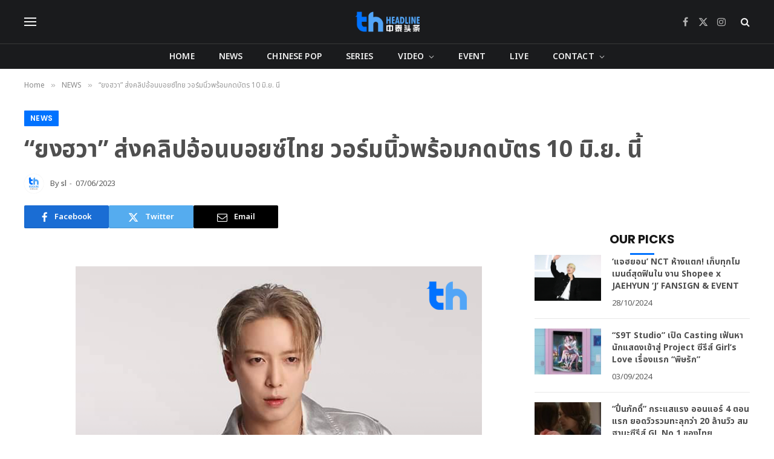

--- FILE ---
content_type: text/html; charset=UTF-8
request_url: https://www.thheadline.com/example-4/11762.html
body_size: 25054
content:

<!DOCTYPE html>
<html lang="en-US" class="s-light site-s-light">

<head>

	<meta charset="UTF-8" />
	<meta name="viewport" content="width=device-width, initial-scale=1" />
	<title>“ยงฮวา” ส่งคลิปอ้อนบอยซ์ไทย วอร์มนิ้วพร้อมกดบัตร 10 มิ.ย. นี้ &#8211; TH Headline</title><link rel="preload" as="font" href="https://www.thheadline.com/wp-content/themes/smart-mag/css/icons/fonts/ts-icons.woff2?v3.1" type="font/woff2" crossorigin="anonymous" />
<meta name='robots' content='max-image-preview:large' />
	<style>img:is([sizes="auto" i], [sizes^="auto," i]) { contain-intrinsic-size: 3000px 1500px }</style>
	<link rel='dns-prefetch' href='//fonts.googleapis.com' />
<script type="text/javascript">
/* <![CDATA[ */
window._wpemojiSettings = {"baseUrl":"https:\/\/s.w.org\/images\/core\/emoji\/15.0.3\/72x72\/","ext":".png","svgUrl":"https:\/\/s.w.org\/images\/core\/emoji\/15.0.3\/svg\/","svgExt":".svg","source":{"concatemoji":"https:\/\/www.thheadline.com\/wp-includes\/js\/wp-emoji-release.min.js?ver=6.7.2"}};
/*! This file is auto-generated */
!function(i,n){var o,s,e;function c(e){try{var t={supportTests:e,timestamp:(new Date).valueOf()};sessionStorage.setItem(o,JSON.stringify(t))}catch(e){}}function p(e,t,n){e.clearRect(0,0,e.canvas.width,e.canvas.height),e.fillText(t,0,0);var t=new Uint32Array(e.getImageData(0,0,e.canvas.width,e.canvas.height).data),r=(e.clearRect(0,0,e.canvas.width,e.canvas.height),e.fillText(n,0,0),new Uint32Array(e.getImageData(0,0,e.canvas.width,e.canvas.height).data));return t.every(function(e,t){return e===r[t]})}function u(e,t,n){switch(t){case"flag":return n(e,"\ud83c\udff3\ufe0f\u200d\u26a7\ufe0f","\ud83c\udff3\ufe0f\u200b\u26a7\ufe0f")?!1:!n(e,"\ud83c\uddfa\ud83c\uddf3","\ud83c\uddfa\u200b\ud83c\uddf3")&&!n(e,"\ud83c\udff4\udb40\udc67\udb40\udc62\udb40\udc65\udb40\udc6e\udb40\udc67\udb40\udc7f","\ud83c\udff4\u200b\udb40\udc67\u200b\udb40\udc62\u200b\udb40\udc65\u200b\udb40\udc6e\u200b\udb40\udc67\u200b\udb40\udc7f");case"emoji":return!n(e,"\ud83d\udc26\u200d\u2b1b","\ud83d\udc26\u200b\u2b1b")}return!1}function f(e,t,n){var r="undefined"!=typeof WorkerGlobalScope&&self instanceof WorkerGlobalScope?new OffscreenCanvas(300,150):i.createElement("canvas"),a=r.getContext("2d",{willReadFrequently:!0}),o=(a.textBaseline="top",a.font="600 32px Arial",{});return e.forEach(function(e){o[e]=t(a,e,n)}),o}function t(e){var t=i.createElement("script");t.src=e,t.defer=!0,i.head.appendChild(t)}"undefined"!=typeof Promise&&(o="wpEmojiSettingsSupports",s=["flag","emoji"],n.supports={everything:!0,everythingExceptFlag:!0},e=new Promise(function(e){i.addEventListener("DOMContentLoaded",e,{once:!0})}),new Promise(function(t){var n=function(){try{var e=JSON.parse(sessionStorage.getItem(o));if("object"==typeof e&&"number"==typeof e.timestamp&&(new Date).valueOf()<e.timestamp+604800&&"object"==typeof e.supportTests)return e.supportTests}catch(e){}return null}();if(!n){if("undefined"!=typeof Worker&&"undefined"!=typeof OffscreenCanvas&&"undefined"!=typeof URL&&URL.createObjectURL&&"undefined"!=typeof Blob)try{var e="postMessage("+f.toString()+"("+[JSON.stringify(s),u.toString(),p.toString()].join(",")+"));",r=new Blob([e],{type:"text/javascript"}),a=new Worker(URL.createObjectURL(r),{name:"wpTestEmojiSupports"});return void(a.onmessage=function(e){c(n=e.data),a.terminate(),t(n)})}catch(e){}c(n=f(s,u,p))}t(n)}).then(function(e){for(var t in e)n.supports[t]=e[t],n.supports.everything=n.supports.everything&&n.supports[t],"flag"!==t&&(n.supports.everythingExceptFlag=n.supports.everythingExceptFlag&&n.supports[t]);n.supports.everythingExceptFlag=n.supports.everythingExceptFlag&&!n.supports.flag,n.DOMReady=!1,n.readyCallback=function(){n.DOMReady=!0}}).then(function(){return e}).then(function(){var e;n.supports.everything||(n.readyCallback(),(e=n.source||{}).concatemoji?t(e.concatemoji):e.wpemoji&&e.twemoji&&(t(e.twemoji),t(e.wpemoji)))}))}((window,document),window._wpemojiSettings);
/* ]]> */
</script>
<style id='wp-emoji-styles-inline-css' type='text/css'>

	img.wp-smiley, img.emoji {
		display: inline !important;
		border: none !important;
		box-shadow: none !important;
		height: 1em !important;
		width: 1em !important;
		margin: 0 0.07em !important;
		vertical-align: -0.1em !important;
		background: none !important;
		padding: 0 !important;
	}
</style>
<link rel='stylesheet' id='wp-block-library-css' href='https://www.thheadline.com/wp-includes/css/dist/block-library/style.min.css?ver=6.7.2' type='text/css' media='all' />
<style id='classic-theme-styles-inline-css' type='text/css'>
/*! This file is auto-generated */
.wp-block-button__link{color:#fff;background-color:#32373c;border-radius:9999px;box-shadow:none;text-decoration:none;padding:calc(.667em + 2px) calc(1.333em + 2px);font-size:1.125em}.wp-block-file__button{background:#32373c;color:#fff;text-decoration:none}
</style>
<style id='global-styles-inline-css' type='text/css'>
:root{--wp--preset--aspect-ratio--square: 1;--wp--preset--aspect-ratio--4-3: 4/3;--wp--preset--aspect-ratio--3-4: 3/4;--wp--preset--aspect-ratio--3-2: 3/2;--wp--preset--aspect-ratio--2-3: 2/3;--wp--preset--aspect-ratio--16-9: 16/9;--wp--preset--aspect-ratio--9-16: 9/16;--wp--preset--color--black: #000000;--wp--preset--color--cyan-bluish-gray: #abb8c3;--wp--preset--color--white: #ffffff;--wp--preset--color--pale-pink: #f78da7;--wp--preset--color--vivid-red: #cf2e2e;--wp--preset--color--luminous-vivid-orange: #ff6900;--wp--preset--color--luminous-vivid-amber: #fcb900;--wp--preset--color--light-green-cyan: #7bdcb5;--wp--preset--color--vivid-green-cyan: #00d084;--wp--preset--color--pale-cyan-blue: #8ed1fc;--wp--preset--color--vivid-cyan-blue: #0693e3;--wp--preset--color--vivid-purple: #9b51e0;--wp--preset--gradient--vivid-cyan-blue-to-vivid-purple: linear-gradient(135deg,rgba(6,147,227,1) 0%,rgb(155,81,224) 100%);--wp--preset--gradient--light-green-cyan-to-vivid-green-cyan: linear-gradient(135deg,rgb(122,220,180) 0%,rgb(0,208,130) 100%);--wp--preset--gradient--luminous-vivid-amber-to-luminous-vivid-orange: linear-gradient(135deg,rgba(252,185,0,1) 0%,rgba(255,105,0,1) 100%);--wp--preset--gradient--luminous-vivid-orange-to-vivid-red: linear-gradient(135deg,rgba(255,105,0,1) 0%,rgb(207,46,46) 100%);--wp--preset--gradient--very-light-gray-to-cyan-bluish-gray: linear-gradient(135deg,rgb(238,238,238) 0%,rgb(169,184,195) 100%);--wp--preset--gradient--cool-to-warm-spectrum: linear-gradient(135deg,rgb(74,234,220) 0%,rgb(151,120,209) 20%,rgb(207,42,186) 40%,rgb(238,44,130) 60%,rgb(251,105,98) 80%,rgb(254,248,76) 100%);--wp--preset--gradient--blush-light-purple: linear-gradient(135deg,rgb(255,206,236) 0%,rgb(152,150,240) 100%);--wp--preset--gradient--blush-bordeaux: linear-gradient(135deg,rgb(254,205,165) 0%,rgb(254,45,45) 50%,rgb(107,0,62) 100%);--wp--preset--gradient--luminous-dusk: linear-gradient(135deg,rgb(255,203,112) 0%,rgb(199,81,192) 50%,rgb(65,88,208) 100%);--wp--preset--gradient--pale-ocean: linear-gradient(135deg,rgb(255,245,203) 0%,rgb(182,227,212) 50%,rgb(51,167,181) 100%);--wp--preset--gradient--electric-grass: linear-gradient(135deg,rgb(202,248,128) 0%,rgb(113,206,126) 100%);--wp--preset--gradient--midnight: linear-gradient(135deg,rgb(2,3,129) 0%,rgb(40,116,252) 100%);--wp--preset--font-size--small: 13px;--wp--preset--font-size--medium: 20px;--wp--preset--font-size--large: 36px;--wp--preset--font-size--x-large: 42px;--wp--preset--spacing--20: 0.44rem;--wp--preset--spacing--30: 0.67rem;--wp--preset--spacing--40: 1rem;--wp--preset--spacing--50: 1.5rem;--wp--preset--spacing--60: 2.25rem;--wp--preset--spacing--70: 3.38rem;--wp--preset--spacing--80: 5.06rem;--wp--preset--shadow--natural: 6px 6px 9px rgba(0, 0, 0, 0.2);--wp--preset--shadow--deep: 12px 12px 50px rgba(0, 0, 0, 0.4);--wp--preset--shadow--sharp: 6px 6px 0px rgba(0, 0, 0, 0.2);--wp--preset--shadow--outlined: 6px 6px 0px -3px rgba(255, 255, 255, 1), 6px 6px rgba(0, 0, 0, 1);--wp--preset--shadow--crisp: 6px 6px 0px rgba(0, 0, 0, 1);}:where(.is-layout-flex){gap: 0.5em;}:where(.is-layout-grid){gap: 0.5em;}body .is-layout-flex{display: flex;}.is-layout-flex{flex-wrap: wrap;align-items: center;}.is-layout-flex > :is(*, div){margin: 0;}body .is-layout-grid{display: grid;}.is-layout-grid > :is(*, div){margin: 0;}:where(.wp-block-columns.is-layout-flex){gap: 2em;}:where(.wp-block-columns.is-layout-grid){gap: 2em;}:where(.wp-block-post-template.is-layout-flex){gap: 1.25em;}:where(.wp-block-post-template.is-layout-grid){gap: 1.25em;}.has-black-color{color: var(--wp--preset--color--black) !important;}.has-cyan-bluish-gray-color{color: var(--wp--preset--color--cyan-bluish-gray) !important;}.has-white-color{color: var(--wp--preset--color--white) !important;}.has-pale-pink-color{color: var(--wp--preset--color--pale-pink) !important;}.has-vivid-red-color{color: var(--wp--preset--color--vivid-red) !important;}.has-luminous-vivid-orange-color{color: var(--wp--preset--color--luminous-vivid-orange) !important;}.has-luminous-vivid-amber-color{color: var(--wp--preset--color--luminous-vivid-amber) !important;}.has-light-green-cyan-color{color: var(--wp--preset--color--light-green-cyan) !important;}.has-vivid-green-cyan-color{color: var(--wp--preset--color--vivid-green-cyan) !important;}.has-pale-cyan-blue-color{color: var(--wp--preset--color--pale-cyan-blue) !important;}.has-vivid-cyan-blue-color{color: var(--wp--preset--color--vivid-cyan-blue) !important;}.has-vivid-purple-color{color: var(--wp--preset--color--vivid-purple) !important;}.has-black-background-color{background-color: var(--wp--preset--color--black) !important;}.has-cyan-bluish-gray-background-color{background-color: var(--wp--preset--color--cyan-bluish-gray) !important;}.has-white-background-color{background-color: var(--wp--preset--color--white) !important;}.has-pale-pink-background-color{background-color: var(--wp--preset--color--pale-pink) !important;}.has-vivid-red-background-color{background-color: var(--wp--preset--color--vivid-red) !important;}.has-luminous-vivid-orange-background-color{background-color: var(--wp--preset--color--luminous-vivid-orange) !important;}.has-luminous-vivid-amber-background-color{background-color: var(--wp--preset--color--luminous-vivid-amber) !important;}.has-light-green-cyan-background-color{background-color: var(--wp--preset--color--light-green-cyan) !important;}.has-vivid-green-cyan-background-color{background-color: var(--wp--preset--color--vivid-green-cyan) !important;}.has-pale-cyan-blue-background-color{background-color: var(--wp--preset--color--pale-cyan-blue) !important;}.has-vivid-cyan-blue-background-color{background-color: var(--wp--preset--color--vivid-cyan-blue) !important;}.has-vivid-purple-background-color{background-color: var(--wp--preset--color--vivid-purple) !important;}.has-black-border-color{border-color: var(--wp--preset--color--black) !important;}.has-cyan-bluish-gray-border-color{border-color: var(--wp--preset--color--cyan-bluish-gray) !important;}.has-white-border-color{border-color: var(--wp--preset--color--white) !important;}.has-pale-pink-border-color{border-color: var(--wp--preset--color--pale-pink) !important;}.has-vivid-red-border-color{border-color: var(--wp--preset--color--vivid-red) !important;}.has-luminous-vivid-orange-border-color{border-color: var(--wp--preset--color--luminous-vivid-orange) !important;}.has-luminous-vivid-amber-border-color{border-color: var(--wp--preset--color--luminous-vivid-amber) !important;}.has-light-green-cyan-border-color{border-color: var(--wp--preset--color--light-green-cyan) !important;}.has-vivid-green-cyan-border-color{border-color: var(--wp--preset--color--vivid-green-cyan) !important;}.has-pale-cyan-blue-border-color{border-color: var(--wp--preset--color--pale-cyan-blue) !important;}.has-vivid-cyan-blue-border-color{border-color: var(--wp--preset--color--vivid-cyan-blue) !important;}.has-vivid-purple-border-color{border-color: var(--wp--preset--color--vivid-purple) !important;}.has-vivid-cyan-blue-to-vivid-purple-gradient-background{background: var(--wp--preset--gradient--vivid-cyan-blue-to-vivid-purple) !important;}.has-light-green-cyan-to-vivid-green-cyan-gradient-background{background: var(--wp--preset--gradient--light-green-cyan-to-vivid-green-cyan) !important;}.has-luminous-vivid-amber-to-luminous-vivid-orange-gradient-background{background: var(--wp--preset--gradient--luminous-vivid-amber-to-luminous-vivid-orange) !important;}.has-luminous-vivid-orange-to-vivid-red-gradient-background{background: var(--wp--preset--gradient--luminous-vivid-orange-to-vivid-red) !important;}.has-very-light-gray-to-cyan-bluish-gray-gradient-background{background: var(--wp--preset--gradient--very-light-gray-to-cyan-bluish-gray) !important;}.has-cool-to-warm-spectrum-gradient-background{background: var(--wp--preset--gradient--cool-to-warm-spectrum) !important;}.has-blush-light-purple-gradient-background{background: var(--wp--preset--gradient--blush-light-purple) !important;}.has-blush-bordeaux-gradient-background{background: var(--wp--preset--gradient--blush-bordeaux) !important;}.has-luminous-dusk-gradient-background{background: var(--wp--preset--gradient--luminous-dusk) !important;}.has-pale-ocean-gradient-background{background: var(--wp--preset--gradient--pale-ocean) !important;}.has-electric-grass-gradient-background{background: var(--wp--preset--gradient--electric-grass) !important;}.has-midnight-gradient-background{background: var(--wp--preset--gradient--midnight) !important;}.has-small-font-size{font-size: var(--wp--preset--font-size--small) !important;}.has-medium-font-size{font-size: var(--wp--preset--font-size--medium) !important;}.has-large-font-size{font-size: var(--wp--preset--font-size--large) !important;}.has-x-large-font-size{font-size: var(--wp--preset--font-size--x-large) !important;}
:where(.wp-block-post-template.is-layout-flex){gap: 1.25em;}:where(.wp-block-post-template.is-layout-grid){gap: 1.25em;}
:where(.wp-block-columns.is-layout-flex){gap: 2em;}:where(.wp-block-columns.is-layout-grid){gap: 2em;}
:root :where(.wp-block-pullquote){font-size: 1.5em;line-height: 1.6;}
</style>
<link rel='stylesheet' id='smartmag-core-css' href='https://www.thheadline.com/wp-content/themes/smart-mag/style.css?ver=10.2.1' type='text/css' media='all' />
<style id='smartmag-core-inline-css' type='text/css'>
:root { --c-main: #0072ff;
--c-main-rgb: 0,114,255;
--c-headings: #4f4f4f;
--text-font: "Noto Sans Thai", system-ui, -apple-system, "Segoe UI", Arial, sans-serif;
--body-font: "Noto Sans Thai", system-ui, -apple-system, "Segoe UI", Arial, sans-serif;
--title-font: "Noto Sans Thai", system-ui, -apple-system, "Segoe UI", Arial, sans-serif;
--h-font: "Noto Sans Thai", system-ui, -apple-system, "Segoe UI", Arial, sans-serif;
--text-h-font: var(--h-font);
--title-size-s: 16px;
--title-size-n: 17px;
--title-size-m: 18px;
--title-fw-semi: 700;
--c-post-meta: #5e5e5e; }
.s-dark, .site-s-dark { --c-main: #0072ff; --c-main-rgb: 0,114,255; }
.s-dark body { background-color: #ffffff; }
.s-light { --body-color: #4f4f4f; --c-excerpts: #4f4f4f; }
.post-content { color: #4f4f4f; }
.s-dark { --body-color: #4f4f4f; --c-excerpts: #4f4f4f; }
.s-dark .post-content { color: #4f4f4f; }
.s-dark, .site-s-dark .s-light { --c-headings: #4f4f4f; }
.post-title { --c-headings: #4f4f4f; }
.s-dark .post-title { --c-headings: #4f4f4f; }
.main-sidebar .widget-title { --space-below: 1px; }
.smart-head-main .smart-head-mid { --head-h: 72px; }
.s-dark .smart-head-main .smart-head-mid,
.smart-head-main .s-dark.smart-head-mid { background-color: #1a1b1d; }
.smart-head-main .smart-head-bot { --head-h: 42px; background-color: #1a1b1d; border-top-width: 1px; }
.s-dark .smart-head-main .smart-head-bot,
.smart-head-main .s-dark.smart-head-bot { border-top-color: #383838; }
.smart-head-main .smart-head-bot { border-bottom-width: 0px; }
.s-dark .smart-head-main .smart-head-bot,
.smart-head-main .s-dark.smart-head-bot { border-bottom-color: #383838; }
.navigation-main .menu > li > a { font-size: 14px; text-transform: uppercase; letter-spacing: .01em; }
.navigation-main .menu > li li a { font-size: 13px; }
.navigation-main { --nav-items-space: 20px; }
.nav-hov-b .menu > li > a:before { border-width: 3px; }
.s-dark .navigation { --c-nav-blip: #bababa; --c-nav-hov-bg: rgba(239,239,239,0); }
.s-dark .smart-head-main .spc-social,
.smart-head-main .s-dark .spc-social { --c-spc-social: #b2b2b2; }
.smart-head-main .spc-social { --spc-social-fs: 16px; --spc-social-space: 5px; }
.smart-head-main .hamburger-icon { --line-weight: 2px; }
.smart-head-main .offcanvas-toggle { --item-mr: 25px; }
.smart-head .ts-button1 { font-weight: bold; line-height: .8; letter-spacing: 0.08em; }
.upper-footer .block-head { --space-below: 35px; --line-weight: 3px; --c-border: #0a0a0a; }
.post-meta .meta-item, .post-meta .text-in { font-size: 13px; }
.post-meta .post-cat > a { font-family: "Poppins", system-ui, -apple-system, "Segoe UI", Arial, sans-serif; font-weight: 600; }
.s-light .block-wrap.s-dark { --c-post-meta: var(--c-contrast-450); }
.s-dark, .s-light .block-wrap.s-dark { --c-post-meta: #5e5e5e; }
.post-meta .post-author > a { color: #5e5e5e; }
.s-dark .post-meta .post-author > a { color: #5e5e5e; }
.post-meta .post-cat > a { color: #5e5e5e; }
.post-meta { --p-meta-sep: "-"; --p-meta-sep-pad: 5px; }
.post-meta .meta-item:before { transform: scale(0.85); }
.cat-labels .category { font-family: "Poppins", system-ui, -apple-system, "Segoe UI", Arial, sans-serif; font-size: 13px; font-weight: 600; font-style: normal; text-transform: uppercase; line-height: 1.8; }
.block-head .heading { font-family: "Poppins", system-ui, -apple-system, "Segoe UI", Arial, sans-serif; }
.block-head-c .heading { font-size: 20px; }
.block-head-c { --line-weight: 3px; }
.block-head-c2 { --line-weight: 3px; }
.block-head-e1 .heading { font-size: 20px; }
.read-more-basic { color: #212121; }
.s-dark .read-more-basic { color: #212121; }
.load-button { color: #212121; }
.s-dark .load-button { color: #212121; }
.has-nums:not(.has-nums-c) { --num-color: #212121; }
.s-dark .has-nums:not(.has-nums-c) { --num-color: #212121; }
.site-s-light .entry-content { color: #212121; }
.s-dark .entry-content { color: #212121; }
.site-s-light .post-content { --c-headings: #212121; }
.s-dark .post-content { --c-headings: #212121; }
.post-share-float .service { margin-bottom: 6px; font-size: 16px; }
.s-head-large .post-title { font-size: 39px; }
@media (min-width: 941px) and (max-width: 1200px) { .navigation-main .menu > li > a { font-size: calc(10px + (14px - 10px) * .7); } }
@media (max-width: 767px) { .s-head-large .post-title { font-size: 32px; } }


.term-color-7 { --c-main: #0093cc; }
.navigation .menu-cat-7 { --c-term: #0093cc; }

</style>
<link rel='stylesheet' id='smartmag-magnific-popup-css' href='https://www.thheadline.com/wp-content/themes/smart-mag/css/lightbox.css?ver=10.2.1' type='text/css' media='all' />
<link rel='stylesheet' id='smartmag-icons-css' href='https://www.thheadline.com/wp-content/themes/smart-mag/css/icons/icons.css?ver=10.2.1' type='text/css' media='all' />
<link crossorigin="anonymous" rel='stylesheet' id='smartmag-gfonts-custom-css' href='https://fonts.googleapis.com/css?family=Noto+Sans+Thai%3A400%2C500%2C600%2C700%7CPoppins%3A600%2C400%2C500%2C700&#038;display=swap' type='text/css' media='all' />
<script type="text/javascript" id="smartmag-lazy-inline-js-after">
/* <![CDATA[ */
/**
 * @copyright ThemeSphere
 * @preserve
 */
var BunyadLazy={};BunyadLazy.load=function(){function a(e,n){var t={};e.dataset.bgset&&e.dataset.sizes?(t.sizes=e.dataset.sizes,t.srcset=e.dataset.bgset):t.src=e.dataset.bgsrc,function(t){var a=t.dataset.ratio;if(0<a){const e=t.parentElement;if(e.classList.contains("media-ratio")){const n=e.style;n.getPropertyValue("--a-ratio")||(n.paddingBottom=100/a+"%")}}}(e);var a,o=document.createElement("img");for(a in o.onload=function(){var t="url('"+(o.currentSrc||o.src)+"')",a=e.style;a.backgroundImage!==t&&requestAnimationFrame(()=>{a.backgroundImage=t,n&&n()}),o.onload=null,o.onerror=null,o=null},o.onerror=o.onload,t)o.setAttribute(a,t[a]);o&&o.complete&&0<o.naturalWidth&&o.onload&&o.onload()}function e(t){t.dataset.loaded||a(t,()=>{document.dispatchEvent(new Event("lazyloaded")),t.dataset.loaded=1})}function n(t){"complete"===document.readyState?t():window.addEventListener("load",t)}return{initEarly:function(){var t,a=()=>{document.querySelectorAll(".img.bg-cover:not(.lazyload)").forEach(e)};"complete"!==document.readyState?(t=setInterval(a,150),n(()=>{a(),clearInterval(t)})):a()},callOnLoad:n,initBgImages:function(t){t&&n(()=>{document.querySelectorAll(".img.bg-cover").forEach(e)})},bgLoad:a}}(),BunyadLazy.load.initEarly();
/* ]]> */
</script>
<script type="text/javascript" src="https://www.thheadline.com/wp-content/plugins/sphere-post-views/assets/js/post-views.js?ver=1.0.1" id="sphere-post-views-js"></script>
<script type="text/javascript" id="sphere-post-views-js-after">
/* <![CDATA[ */
var Sphere_PostViews = {"ajaxUrl":"https:\/\/www.thheadline.com\/wp-admin\/admin-ajax.php?sphere_post_views=1","sampling":0,"samplingRate":10,"repeatCountDelay":0,"postID":11762,"token":"b03d6fc36f"}
/* ]]> */
</script>
<script type="text/javascript" src="https://www.thheadline.com/wp-includes/js/jquery/jquery.min.js?ver=3.7.1" id="jquery-core-js"></script>
<script type="text/javascript" src="https://www.thheadline.com/wp-includes/js/jquery/jquery-migrate.min.js?ver=3.4.1" id="jquery-migrate-js"></script>
<link rel="https://api.w.org/" href="https://www.thheadline.com/wp-json/" /><link rel="alternate" title="JSON" type="application/json" href="https://www.thheadline.com/wp-json/wp/v2/posts/11762" /><link rel="EditURI" type="application/rsd+xml" title="RSD" href="https://www.thheadline.com/xmlrpc.php?rsd" />
<meta name="generator" content="WordPress 6.7.2" />
<link rel="canonical" href="https://www.thheadline.com/example-4/11762.html" />
<link rel='shortlink' href='https://www.thheadline.com/?p=11762' />
<link rel="alternate" title="oEmbed (JSON)" type="application/json+oembed" href="https://www.thheadline.com/wp-json/oembed/1.0/embed?url=https%3A%2F%2Fwww.thheadline.com%2Fexample-4%2F11762.html" />
<link rel="alternate" title="oEmbed (XML)" type="text/xml+oembed" href="https://www.thheadline.com/wp-json/oembed/1.0/embed?url=https%3A%2F%2Fwww.thheadline.com%2Fexample-4%2F11762.html&#038;format=xml" />

		<script>
		var BunyadSchemeKey = 'bunyad-scheme';
		(() => {
			const d = document.documentElement;
			const c = d.classList;
			var scheme = localStorage.getItem(BunyadSchemeKey);
			
			if (scheme) {
				d.dataset.origClass = c;
				scheme === 'dark' ? c.remove('s-light', 'site-s-light') : c.remove('s-dark', 'site-s-dark');
				c.add('site-s-' + scheme, 's-' + scheme);
			}
		})();
		</script>
		<meta name="generator" content="Elementor 3.28.0; features: additional_custom_breakpoints, e_local_google_fonts; settings: css_print_method-external, google_font-enabled, font_display-swap">
			<style>
				.e-con.e-parent:nth-of-type(n+4):not(.e-lazyloaded):not(.e-no-lazyload),
				.e-con.e-parent:nth-of-type(n+4):not(.e-lazyloaded):not(.e-no-lazyload) * {
					background-image: none !important;
				}
				@media screen and (max-height: 1024px) {
					.e-con.e-parent:nth-of-type(n+3):not(.e-lazyloaded):not(.e-no-lazyload),
					.e-con.e-parent:nth-of-type(n+3):not(.e-lazyloaded):not(.e-no-lazyload) * {
						background-image: none !important;
					}
				}
				@media screen and (max-height: 640px) {
					.e-con.e-parent:nth-of-type(n+2):not(.e-lazyloaded):not(.e-no-lazyload),
					.e-con.e-parent:nth-of-type(n+2):not(.e-lazyloaded):not(.e-no-lazyload) * {
						background-image: none !important;
					}
				}
			</style>
			<link rel="amphtml" href="https://www.thheadline.com/example-4/11762.html?amp=1"><link rel="icon" href="https://www.thheadline.com/wp-content/uploads/2022/12/cropped-LOGO_EDIT_FINAL01_ALPHA-03-1-32x32.png" sizes="32x32" />
<link rel="icon" href="https://www.thheadline.com/wp-content/uploads/2022/12/cropped-LOGO_EDIT_FINAL01_ALPHA-03-1-192x192.png" sizes="192x192" />
<link rel="apple-touch-icon" href="https://www.thheadline.com/wp-content/uploads/2022/12/cropped-LOGO_EDIT_FINAL01_ALPHA-03-1-180x180.png" />
<meta name="msapplication-TileImage" content="https://www.thheadline.com/wp-content/uploads/2022/12/cropped-LOGO_EDIT_FINAL01_ALPHA-03-1-270x270.png" />
		<style type="text/css" id="wp-custom-css">
			#smart-head .ts-button.ts-button-a.ts-button1{
	display:none;
}		</style>
		

</head>

<body class="post-template-default single single-post postid-11762 single-format-standard wp-custom-logo right-sidebar post-layout-large post-cat-2 has-lb has-lb-sm ts-img-hov-fade layout-normal elementor-default elementor-kit-6">



<div class="main-wrap">

	
<div class="off-canvas-backdrop"></div>
<div class="mobile-menu-container off-canvas" id="off-canvas">

	<div class="off-canvas-head">
		<a href="#" class="close">
			<span class="visuallyhidden">Close Menu</span>
			<i class="tsi tsi-times"></i>
		</a>

		<div class="ts-logo">
					</div>
	</div>

	<div class="off-canvas-content">

					<ul class="mobile-menu"></ul>
		
					<div class="off-canvas-widgets">
				
		<div id="smartmag-block-newsletter-2" class="widget ts-block-widget smartmag-widget-newsletter">		
		<div class="block">
			<div class="block-newsletter ">
	<div class="spc-newsletter spc-newsletter-b spc-newsletter-center spc-newsletter-sm">

		<div class="bg-wrap"></div>

		
		<div class="inner">

			
			
			<h3 class="heading">
				Subscribe to Updates			</h3>

							<div class="base-text message">
					<p>Get the latest creative news from FooBar about art, design and business.</p>
</div>
			
							<form method="post" action="" class="form fields-style fields-full" target="_blank">
					<div class="main-fields">
						<p class="field-email">
							<input type="email" name="EMAIL" placeholder="Your email address.." required />
						</p>
						
						<p class="field-submit">
							<input type="submit" value="Subscribe" />
						</p>
					</div>

											<p class="disclaimer">
							<label>
																	<input type="checkbox" name="privacy" required />
								
								By signing up, you agree to the our terms and our <a href="#">Privacy Policy</a> agreement.							</label>
						</p>
									</form>
			
			
		</div>
	</div>
</div>		</div>

		</div>
		<div id="smartmag-block-posts-small-3" class="widget ts-block-widget smartmag-widget-posts-small">		
		<div class="block">
					<section class="block-wrap block-posts-small block-sc mb-none" data-id="1">

			<div class="widget-title block-head block-head-ac block-head-b"><h5 class="heading">What's Hot</h5></div>	
			<div class="block-content">
				
	<div class="loop loop-small loop-small-a loop-sep loop-small-sep grid grid-1 md:grid-1 sm:grid-1 xs:grid-1">

					
<article class="l-post small-post small-a-post m-pos-left">

	
			<div class="media">

		
			<a href="https://www.thheadline.com/example-4/39089.html" class="image-link media-ratio ar-bunyad-thumb" title="เปิดภาพแรก “เบ็คกี้ รีเบคก้า”  รับบทแนนโน๊ะร่างใหม่ ในจักรวาลใหม่  “Girl From Nowhere: The Reset”"><span data-bgsrc="https://www.thheadline.com/wp-content/uploads/2026/01/News_updateWWW-61-300x169.jpg" class="img bg-cover wp-post-image attachment-medium size-medium lazyload" data-bgset="https://www.thheadline.com/wp-content/uploads/2026/01/News_updateWWW-61-300x169.jpg 300w, https://www.thheadline.com/wp-content/uploads/2026/01/News_updateWWW-61-1024x576.jpg 1024w, https://www.thheadline.com/wp-content/uploads/2026/01/News_updateWWW-61-768x432.jpg 768w, https://www.thheadline.com/wp-content/uploads/2026/01/News_updateWWW-61-1536x864.jpg 1536w, https://www.thheadline.com/wp-content/uploads/2026/01/News_updateWWW-61-150x84.jpg 150w, https://www.thheadline.com/wp-content/uploads/2026/01/News_updateWWW-61-450x253.jpg 450w, https://www.thheadline.com/wp-content/uploads/2026/01/News_updateWWW-61-1200x675.jpg 1200w, https://www.thheadline.com/wp-content/uploads/2026/01/News_updateWWW-61.jpg 1920w" data-sizes="(max-width: 110px) 100vw, 110px"></span></a>			
			
			
			
		
		</div>
	

	
		<div class="content">

			<div class="post-meta post-meta-a post-meta-left has-below"><h4 class="is-title post-title"><a href="https://www.thheadline.com/example-4/39089.html">เปิดภาพแรก “เบ็คกี้ รีเบคก้า”  รับบทแนนโน๊ะร่างใหม่ ในจักรวาลใหม่  “Girl From Nowhere: The Reset”</a></h4><div class="post-meta-items meta-below"><span class="meta-item date"><span class="date-link"><time class="post-date" datetime="2026-01-14T10:41:41+07:00">14/01/2026</time></span></span></div></div>			
			
			
		</div>

	
</article>	
					
<article class="l-post small-post small-a-post m-pos-left">

	
			<div class="media">

		
			<a href="https://www.thheadline.com/example-4/39087.html" class="image-link media-ratio ar-bunyad-thumb" title="ฮือฮาทั่วโซเชียล! “โมเน่ต์–แพรว–แจนรี่–มารีน” นำทีม BNK48 เปิดสปอย “Shock Me Girls รักช็อตใจ ยัยช็อตฟีล”"><span data-bgsrc="https://www.thheadline.com/wp-content/uploads/2026/01/News_updateWWW-60-300x169.jpg" class="img bg-cover wp-post-image attachment-medium size-medium lazyload" data-bgset="https://www.thheadline.com/wp-content/uploads/2026/01/News_updateWWW-60-300x169.jpg 300w, https://www.thheadline.com/wp-content/uploads/2026/01/News_updateWWW-60-1024x576.jpg 1024w, https://www.thheadline.com/wp-content/uploads/2026/01/News_updateWWW-60-768x432.jpg 768w, https://www.thheadline.com/wp-content/uploads/2026/01/News_updateWWW-60-1536x864.jpg 1536w, https://www.thheadline.com/wp-content/uploads/2026/01/News_updateWWW-60-150x84.jpg 150w, https://www.thheadline.com/wp-content/uploads/2026/01/News_updateWWW-60-450x253.jpg 450w, https://www.thheadline.com/wp-content/uploads/2026/01/News_updateWWW-60-1200x675.jpg 1200w, https://www.thheadline.com/wp-content/uploads/2026/01/News_updateWWW-60.jpg 1920w" data-sizes="(max-width: 110px) 100vw, 110px"></span></a>			
			
			
			
		
		</div>
	

	
		<div class="content">

			<div class="post-meta post-meta-a post-meta-left has-below"><h4 class="is-title post-title"><a href="https://www.thheadline.com/example-4/39087.html">ฮือฮาทั่วโซเชียล! “โมเน่ต์–แพรว–แจนรี่–มารีน” นำทีม BNK48 เปิดสปอย “Shock Me Girls รักช็อตใจ ยัยช็อตฟีล”</a></h4><div class="post-meta-items meta-below"><span class="meta-item date"><span class="date-link"><time class="post-date" datetime="2026-01-14T09:33:49+07:00">14/01/2026</time></span></span></div></div>			
			
			
		</div>

	
</article>	
					
<article class="l-post small-post small-a-post m-pos-left">

	
			<div class="media">

		
			<a href="https://www.thheadline.com/example-4/39085.html" class="image-link media-ratio ar-bunyad-thumb" title="เคมีละสายตาไม่ได้! “ซ่งเวยหลง–จ้าวจินม่าย” ชวนฟินในซีรีส์โรแมนติกอบอุ่นหัวใจ “ดั่งตะวันฉายฉาน Shine On Me”"><span data-bgsrc="https://www.thheadline.com/wp-content/uploads/2026/01/News_updateWWW-59-300x169.jpg" class="img bg-cover wp-post-image attachment-medium size-medium lazyload" data-bgset="https://www.thheadline.com/wp-content/uploads/2026/01/News_updateWWW-59-300x169.jpg 300w, https://www.thheadline.com/wp-content/uploads/2026/01/News_updateWWW-59-1024x576.jpg 1024w, https://www.thheadline.com/wp-content/uploads/2026/01/News_updateWWW-59-768x432.jpg 768w, https://www.thheadline.com/wp-content/uploads/2026/01/News_updateWWW-59-1536x864.jpg 1536w, https://www.thheadline.com/wp-content/uploads/2026/01/News_updateWWW-59-150x84.jpg 150w, https://www.thheadline.com/wp-content/uploads/2026/01/News_updateWWW-59-450x253.jpg 450w, https://www.thheadline.com/wp-content/uploads/2026/01/News_updateWWW-59-1200x675.jpg 1200w, https://www.thheadline.com/wp-content/uploads/2026/01/News_updateWWW-59.jpg 1920w" data-sizes="(max-width: 110px) 100vw, 110px"></span></a>			
			
			
			
		
		</div>
	

	
		<div class="content">

			<div class="post-meta post-meta-a post-meta-left has-below"><h4 class="is-title post-title"><a href="https://www.thheadline.com/example-4/39085.html">เคมีละสายตาไม่ได้! “ซ่งเวยหลง–จ้าวจินม่าย” ชวนฟินในซีรีส์โรแมนติกอบอุ่นหัวใจ “ดั่งตะวันฉายฉาน Shine On Me”</a></h4><div class="post-meta-items meta-below"><span class="meta-item date"><span class="date-link"><time class="post-date" datetime="2026-01-13T15:46:55+07:00">13/01/2026</time></span></span></div></div>			
			
			
		</div>

	
</article>	
		
	</div>

					</div>

		</section>
				</div>

		</div>			</div>
		
		
		<div class="spc-social-block spc-social spc-social-b smart-head-social">
		
			
				<a href="https://www.facebook.com/thheadline" class="link service s-facebook" target="_blank" rel="nofollow noopener">
					<i class="icon tsi tsi-facebook"></i>					<span class="visuallyhidden">Facebook</span>
				</a>
									
			
				<a href="https://twitter.com/thheadline" class="link service s-twitter" target="_blank" rel="nofollow noopener">
					<i class="icon tsi tsi-twitter"></i>					<span class="visuallyhidden">X (Twitter)</span>
				</a>
									
			
				<a href="https://twitter.com/thheadline" class="link service s-instagram" target="_blank" rel="nofollow noopener">
					<i class="icon tsi tsi-instagram"></i>					<span class="visuallyhidden">Instagram</span>
				</a>
									
			
				<a href="https://www.youtube.com/c/THHeadline中泰头条" class="link service s-youtube" target="_blank" rel="nofollow noopener">
					<i class="icon tsi tsi-youtube-play"></i>					<span class="visuallyhidden">YouTube</span>
				</a>
									
			
		</div>

		
	</div>

</div>
<div class="smart-head smart-head-a smart-head-main" id="smart-head" data-sticky="auto" data-sticky-type="smart" data-sticky-full>
	
	<div class="smart-head-row smart-head-mid smart-head-row-3 s-dark smart-head-row-full">

		<div class="inner wrap">

							
				<div class="items items-left ">
				
<button class="offcanvas-toggle has-icon" type="button" aria-label="Menu">
	<span class="hamburger-icon hamburger-icon-b">
		<span class="inner"></span>
	</span>
</button>
	<a href="#" class="ts-button ts-button-a ts-button1">
		Subscribe	</a>
				</div>

							
				<div class="items items-center ">
					<a href="https://www.thheadline.com/" title="TH Headline" rel="home" class="logo-link ts-logo logo-is-image">
		<span>
			
				
					<img fetchpriority="high" src="http://www.thheadline.com/wp-content/uploads/2022/12/10-10.png" class="logo-image logo-image-dark" alt="TH Headline" width="1140" height="544"/><img src="http://www.thheadline.com/wp-content/uploads/2022/12/10-10.png" class="logo-image" alt="TH Headline" width="1140" height="544"/>
									 
					</span>
	</a>				</div>

							
				<div class="items items-right ">
				
		<div class="spc-social-block spc-social spc-social-a smart-head-social">
		
			
				<a href="https://www.facebook.com/thheadline" class="link service s-facebook" target="_blank" rel="nofollow noopener">
					<i class="icon tsi tsi-facebook"></i>					<span class="visuallyhidden">Facebook</span>
				</a>
									
			
				<a href="https://twitter.com/thheadline" class="link service s-twitter" target="_blank" rel="nofollow noopener">
					<i class="icon tsi tsi-twitter"></i>					<span class="visuallyhidden">X (Twitter)</span>
				</a>
									
			
				<a href="https://twitter.com/thheadline" class="link service s-instagram" target="_blank" rel="nofollow noopener">
					<i class="icon tsi tsi-instagram"></i>					<span class="visuallyhidden">Instagram</span>
				</a>
									
			
		</div>

		

	<a href="#" class="search-icon has-icon-only is-icon" title="Search">
		<i class="tsi tsi-search"></i>
	</a>

				</div>

						
		</div>
	</div>

	
	<div class="smart-head-row smart-head-bot smart-head-row-3 s-dark has-center-nav smart-head-row-full">

		<div class="inner wrap">

							
				<div class="items items-left empty">
								</div>

							
				<div class="items items-center ">
					<div class="nav-wrap">
		<nav class="navigation navigation-main nav-hov-b">
			<ul id="menu-main-menu" class="menu"><li id="menu-item-2709" class="menu-item menu-item-type-custom menu-item-object-custom menu-item-home menu-item-2709"><a href="http://www.thheadline.com">Home</a></li>
<li id="menu-item-2773" class="menu-item menu-item-type-taxonomy menu-item-object-category current-post-ancestor current-menu-parent current-post-parent menu-cat-2 menu-item-2773"><a href="https://www.thheadline.com/category/example-4">NEWS</a></li>
<li id="menu-item-2715" class="menu-item menu-item-type-taxonomy menu-item-object-category menu-cat-7 menu-item-2715"><a href="https://www.thheadline.com/category/chinesepop">CHINESE POP</a></li>
<li id="menu-item-2767" class="menu-item menu-item-type-taxonomy menu-item-object-category menu-cat-26 menu-item-2767"><a href="https://www.thheadline.com/category/series">SERIES</a></li>
<li id="menu-item-2717" class="menu-item menu-item-type-taxonomy menu-item-object-category menu-item-has-children menu-cat-3 menu-item-has-children item-mega-menu menu-item-2717"><a href="https://www.thheadline.com/category/video">VIDEO</a>
<div class="sub-menu mega-menu mega-menu-a wrap">

		
	<div class="column sub-cats">
		
		<ol class="sub-nav">
							
				<li class="menu-item menu-item-type-taxonomy menu-item-object-category menu-cat-5 menu-item-2718"><a href="https://www.thheadline.com/category/exclusiveinterview">EXCLUSIVE INTERVIEW</a></li>
				
							
				<li class="menu-item menu-item-type-taxonomy menu-item-object-category menu-cat-8 menu-item-2719"><a href="https://www.thheadline.com/category/specialinterview">SPECIAL INTERVIEW</a></li>
				
							
				<li class="menu-item menu-item-type-taxonomy menu-item-object-category menu-cat-66 menu-item-2970"><a href="https://www.thheadline.com/category/videonews">VIDEO NEWS</a></li>
				
						
			<li class="menu-item view-all menu-cat-3"><a href="https://www.thheadline.com/category/video">View All</a></li>
		</ol>
	
	</div>
	

		
	
	<section class="column recent-posts" data-columns="4">
					<div class="posts" data-id="5">

						<section class="block-wrap block-grid cols-gap-sm mb-none" data-id="2">

				
			<div class="block-content">
					
	<div class="loop loop-grid loop-grid-sm grid grid-4 md:grid-2 xs:grid-1">

					
<article class="l-post grid-post grid-sm-post">

	
			<div class="media">

		
			<a href="https://www.thheadline.com/video/25252.html" class="image-link media-ratio ratio-16-9" title="THHeadline X Beside You | Exclusive Interview"><span data-bgsrc="https://www.thheadline.com/wp-content/uploads/2024/02/THUMBNAIL_YT-3-450x253.jpg" class="img bg-cover wp-post-image attachment-bunyad-medium size-bunyad-medium lazyload" data-bgset="https://www.thheadline.com/wp-content/uploads/2024/02/THUMBNAIL_YT-3-450x253.jpg 450w, https://www.thheadline.com/wp-content/uploads/2024/02/THUMBNAIL_YT-3-300x169.jpg 300w, https://www.thheadline.com/wp-content/uploads/2024/02/THUMBNAIL_YT-3-1024x576.jpg 1024w, https://www.thheadline.com/wp-content/uploads/2024/02/THUMBNAIL_YT-3-768x432.jpg 768w, https://www.thheadline.com/wp-content/uploads/2024/02/THUMBNAIL_YT-3-1536x864.jpg 1536w, https://www.thheadline.com/wp-content/uploads/2024/02/THUMBNAIL_YT-3-150x84.jpg 150w, https://www.thheadline.com/wp-content/uploads/2024/02/THUMBNAIL_YT-3-1200x675.jpg 1200w, https://www.thheadline.com/wp-content/uploads/2024/02/THUMBNAIL_YT-3.jpg 1920w" data-sizes="(max-width: 377px) 100vw, 377px"></span></a>			
			
			
			
		
		</div>
	

	
		<div class="content">

			<div class="post-meta post-meta-a has-below"><h2 class="is-title post-title"><a href="https://www.thheadline.com/video/25252.html">THHeadline X Beside You | Exclusive Interview</a></h2><div class="post-meta-items meta-below"><span class="meta-item date"><span class="date-link"><time class="post-date" datetime="2024-02-08T20:00:12+07:00">08/02/2024</time></span></span></div></div>			
			
			
		</div>

	
</article>					
<article class="l-post grid-post grid-sm-post">

	
			<div class="media">

		
			<a href="https://www.thheadline.com/video/25251.html" class="image-link media-ratio ratio-16-9" title="THHeadline X FOR HIM THE SERIES | Exclusive Interview"><span data-bgsrc="https://www.thheadline.com/wp-content/uploads/2024/02/9654-450x253.jpg" class="img bg-cover wp-post-image attachment-bunyad-medium size-bunyad-medium lazyload" data-bgset="https://www.thheadline.com/wp-content/uploads/2024/02/9654-450x253.jpg 450w, https://www.thheadline.com/wp-content/uploads/2024/02/9654-300x169.jpg 300w, https://www.thheadline.com/wp-content/uploads/2024/02/9654-1024x576.jpg 1024w, https://www.thheadline.com/wp-content/uploads/2024/02/9654-768x432.jpg 768w, https://www.thheadline.com/wp-content/uploads/2024/02/9654-1536x864.jpg 1536w, https://www.thheadline.com/wp-content/uploads/2024/02/9654-150x84.jpg 150w, https://www.thheadline.com/wp-content/uploads/2024/02/9654-1200x675.jpg 1200w, https://www.thheadline.com/wp-content/uploads/2024/02/9654.jpg 1920w" data-sizes="(max-width: 377px) 100vw, 377px"></span></a>			
			
			
			
		
		</div>
	

	
		<div class="content">

			<div class="post-meta post-meta-a has-below"><h2 class="is-title post-title"><a href="https://www.thheadline.com/video/25251.html">THHeadline X FOR HIM THE SERIES | Exclusive Interview</a></h2><div class="post-meta-items meta-below"><span class="meta-item date"><span class="date-link"><time class="post-date" datetime="2024-02-02T20:00:08+07:00">02/02/2024</time></span></span></div></div>			
			
			
		</div>

	
</article>					
<article class="l-post grid-post grid-sm-post">

	
			<div class="media">

		
			<a href="https://www.thheadline.com/video/25247.html" class="image-link media-ratio ratio-16-9" title="THHeadline X BRIQ | Exclusive Interview"><span data-bgsrc="https://www.thheadline.com/wp-content/uploads/2024/02/THUMBNAIL_YT-2-450x253.jpg" class="img bg-cover wp-post-image attachment-bunyad-medium size-bunyad-medium lazyload" data-bgset="https://www.thheadline.com/wp-content/uploads/2024/02/THUMBNAIL_YT-2-450x253.jpg 450w, https://www.thheadline.com/wp-content/uploads/2024/02/THUMBNAIL_YT-2-300x169.jpg 300w, https://www.thheadline.com/wp-content/uploads/2024/02/THUMBNAIL_YT-2-1024x576.jpg 1024w, https://www.thheadline.com/wp-content/uploads/2024/02/THUMBNAIL_YT-2-768x432.jpg 768w, https://www.thheadline.com/wp-content/uploads/2024/02/THUMBNAIL_YT-2-1536x864.jpg 1536w, https://www.thheadline.com/wp-content/uploads/2024/02/THUMBNAIL_YT-2-150x84.jpg 150w, https://www.thheadline.com/wp-content/uploads/2024/02/THUMBNAIL_YT-2-1200x675.jpg 1200w, https://www.thheadline.com/wp-content/uploads/2024/02/THUMBNAIL_YT-2.jpg 1920w" data-sizes="(max-width: 377px) 100vw, 377px"></span></a>			
			
			
			
		
		</div>
	

	
		<div class="content">

			<div class="post-meta post-meta-a has-below"><h2 class="is-title post-title"><a href="https://www.thheadline.com/video/25247.html">THHeadline X BRIQ | Exclusive Interview</a></h2><div class="post-meta-items meta-below"><span class="meta-item date"><span class="date-link"><time class="post-date" datetime="2024-01-26T20:00:11+07:00">26/01/2024</time></span></span></div></div>			
			
			
		</div>

	
</article>					
<article class="l-post grid-post grid-sm-post">

	
			<div class="media">

		
			<a href="https://www.thheadline.com/video/25246.html" class="image-link media-ratio ratio-16-9" title="THHeadline X Project M.O.N | Exclusive Interview"><span data-bgsrc="https://www.thheadline.com/wp-content/uploads/2024/02/4455-450x253.jpg" class="img bg-cover wp-post-image attachment-bunyad-medium size-bunyad-medium lazyload" data-bgset="https://www.thheadline.com/wp-content/uploads/2024/02/4455-450x253.jpg 450w, https://www.thheadline.com/wp-content/uploads/2024/02/4455-300x169.jpg 300w, https://www.thheadline.com/wp-content/uploads/2024/02/4455-1024x576.jpg 1024w, https://www.thheadline.com/wp-content/uploads/2024/02/4455-768x432.jpg 768w, https://www.thheadline.com/wp-content/uploads/2024/02/4455-1536x864.jpg 1536w, https://www.thheadline.com/wp-content/uploads/2024/02/4455-150x84.jpg 150w, https://www.thheadline.com/wp-content/uploads/2024/02/4455-1200x675.jpg 1200w, https://www.thheadline.com/wp-content/uploads/2024/02/4455.jpg 1920w" data-sizes="(max-width: 377px) 100vw, 377px"></span></a>			
			
			
			
		
		</div>
	

	
		<div class="content">

			<div class="post-meta post-meta-a has-below"><h2 class="is-title post-title"><a href="https://www.thheadline.com/video/25246.html">THHeadline X Project M.O.N | Exclusive Interview</a></h2><div class="post-meta-items meta-below"><span class="meta-item date"><span class="date-link"><time class="post-date" datetime="2024-01-19T20:00:15+07:00">19/01/2024</time></span></span></div></div>			
			
			
		</div>

	
</article>		
	</div>

		
			</div>

		</section>
					
			</div> <!-- .posts -->
		
					<div class="posts" data-id="8">

						<section class="block-wrap block-grid cols-gap-sm mb-none" data-id="3">

				
			<div class="block-content">
					
	<div class="loop loop-grid loop-grid-sm grid grid-4 md:grid-2 xs:grid-1">

					
<article class="l-post grid-post grid-sm-post">

	
			<div class="media">

		
			<a href="https://www.thheadline.com/video/14300.html" class="image-link media-ratio ratio-16-9" title="THHeadline X BEAN NAPASON | Special Interview"><span data-bgsrc="https://www.thheadline.com/wp-content/uploads/2023/07/12.07.2023-Thumbnail-TH-450x253.jpg" class="img bg-cover wp-post-image attachment-bunyad-medium size-bunyad-medium lazyload" data-bgset="https://www.thheadline.com/wp-content/uploads/2023/07/12.07.2023-Thumbnail-TH-450x253.jpg 450w, https://www.thheadline.com/wp-content/uploads/2023/07/12.07.2023-Thumbnail-TH-300x169.jpg 300w, https://www.thheadline.com/wp-content/uploads/2023/07/12.07.2023-Thumbnail-TH-1024x576.jpg 1024w, https://www.thheadline.com/wp-content/uploads/2023/07/12.07.2023-Thumbnail-TH-768x432.jpg 768w, https://www.thheadline.com/wp-content/uploads/2023/07/12.07.2023-Thumbnail-TH-1536x864.jpg 1536w, https://www.thheadline.com/wp-content/uploads/2023/07/12.07.2023-Thumbnail-TH-150x84.jpg 150w, https://www.thheadline.com/wp-content/uploads/2023/07/12.07.2023-Thumbnail-TH-1200x675.jpg 1200w, https://www.thheadline.com/wp-content/uploads/2023/07/12.07.2023-Thumbnail-TH.jpg 1920w" data-sizes="(max-width: 377px) 100vw, 377px"></span></a>			
			<span class="format-overlay c-overlay format-video p-center"><i class="tsi tsi-play"></i></span>
			
			
		
		</div>
	

	
		<div class="content">

			<div class="post-meta post-meta-a has-below"><h2 class="is-title post-title"><a href="https://www.thheadline.com/video/14300.html">THHeadline X BEAN NAPASON | Special Interview</a></h2><div class="post-meta-items meta-below"><span class="meta-item date"><span class="date-link"><time class="post-date" datetime="2023-07-12T20:00:36+07:00">12/07/2023</time></span></span></div></div>			
			
			
		</div>

	
</article>					
<article class="l-post grid-post grid-sm-post">

	
			<div class="media">

		
			<a href="https://www.thheadline.com/video/13469.html" class="image-link media-ratio ratio-16-9" title="THHeadline X SERIOUS BACON | Special Interview"><span data-bgsrc="https://www.thheadline.com/wp-content/uploads/2023/07/05.07.2023-Thumbnail-TH-450x253.jpg" class="img bg-cover wp-post-image attachment-bunyad-medium size-bunyad-medium lazyload" data-bgset="https://www.thheadline.com/wp-content/uploads/2023/07/05.07.2023-Thumbnail-TH-450x253.jpg 450w, https://www.thheadline.com/wp-content/uploads/2023/07/05.07.2023-Thumbnail-TH-300x169.jpg 300w, https://www.thheadline.com/wp-content/uploads/2023/07/05.07.2023-Thumbnail-TH-1024x576.jpg 1024w, https://www.thheadline.com/wp-content/uploads/2023/07/05.07.2023-Thumbnail-TH-768x432.jpg 768w, https://www.thheadline.com/wp-content/uploads/2023/07/05.07.2023-Thumbnail-TH-1536x864.jpg 1536w, https://www.thheadline.com/wp-content/uploads/2023/07/05.07.2023-Thumbnail-TH-150x84.jpg 150w, https://www.thheadline.com/wp-content/uploads/2023/07/05.07.2023-Thumbnail-TH-1200x675.jpg 1200w, https://www.thheadline.com/wp-content/uploads/2023/07/05.07.2023-Thumbnail-TH.jpg 1920w" data-sizes="(max-width: 377px) 100vw, 377px"></span></a>			
			<span class="format-overlay c-overlay format-video p-center"><i class="tsi tsi-play"></i></span>
			
			
		
		</div>
	

	
		<div class="content">

			<div class="post-meta post-meta-a has-below"><h2 class="is-title post-title"><a href="https://www.thheadline.com/video/13469.html">THHeadline X SERIOUS BACON | Special Interview</a></h2><div class="post-meta-items meta-below"><span class="meta-item date"><span class="date-link"><time class="post-date" datetime="2023-07-05T20:00:24+07:00">05/07/2023</time></span></span></div></div>			
			
			
		</div>

	
</article>					
<article class="l-post grid-post grid-sm-post">

	
			<div class="media">

		
			<a href="https://www.thheadline.com/video/13467.html" class="image-link media-ratio ratio-16-9" title="THHeadline X TIGGER | Special Interview"><span data-bgsrc="https://www.thheadline.com/wp-content/uploads/2023/07/28.06.2023-Thumbnail-TH-450x253.jpg" class="img bg-cover wp-post-image attachment-bunyad-medium size-bunyad-medium lazyload" data-bgset="https://www.thheadline.com/wp-content/uploads/2023/07/28.06.2023-Thumbnail-TH-450x253.jpg 450w, https://www.thheadline.com/wp-content/uploads/2023/07/28.06.2023-Thumbnail-TH-300x169.jpg 300w, https://www.thheadline.com/wp-content/uploads/2023/07/28.06.2023-Thumbnail-TH-1024x576.jpg 1024w, https://www.thheadline.com/wp-content/uploads/2023/07/28.06.2023-Thumbnail-TH-768x432.jpg 768w, https://www.thheadline.com/wp-content/uploads/2023/07/28.06.2023-Thumbnail-TH-1536x864.jpg 1536w, https://www.thheadline.com/wp-content/uploads/2023/07/28.06.2023-Thumbnail-TH-150x84.jpg 150w, https://www.thheadline.com/wp-content/uploads/2023/07/28.06.2023-Thumbnail-TH-1200x675.jpg 1200w, https://www.thheadline.com/wp-content/uploads/2023/07/28.06.2023-Thumbnail-TH.jpg 1920w" data-sizes="(max-width: 377px) 100vw, 377px"></span></a>			
			<span class="format-overlay c-overlay format-video p-center"><i class="tsi tsi-play"></i></span>
			
			
		
		</div>
	

	
		<div class="content">

			<div class="post-meta post-meta-a has-below"><h2 class="is-title post-title"><a href="https://www.thheadline.com/video/13467.html">THHeadline X TIGGER | Special Interview</a></h2><div class="post-meta-items meta-below"><span class="meta-item date"><span class="date-link"><time class="post-date" datetime="2023-06-28T20:00:12+07:00">28/06/2023</time></span></span></div></div>			
			
			
		</div>

	
</article>					
<article class="l-post grid-post grid-sm-post">

	
			<div class="media">

		
			<a href="https://www.thheadline.com/video/12436.html" class="image-link media-ratio ratio-16-9" title="THHeadline X COPTER | Special Interview"><span data-bgsrc="https://www.thheadline.com/wp-content/uploads/2023/06/16.06.2023-Thumbnail-TH-450x253.png" class="img bg-cover wp-post-image attachment-bunyad-medium size-bunyad-medium lazyload" data-bgset="https://www.thheadline.com/wp-content/uploads/2023/06/16.06.2023-Thumbnail-TH-450x253.png 450w, https://www.thheadline.com/wp-content/uploads/2023/06/16.06.2023-Thumbnail-TH-300x169.png 300w, https://www.thheadline.com/wp-content/uploads/2023/06/16.06.2023-Thumbnail-TH-1024x576.png 1024w, https://www.thheadline.com/wp-content/uploads/2023/06/16.06.2023-Thumbnail-TH-768x432.png 768w, https://www.thheadline.com/wp-content/uploads/2023/06/16.06.2023-Thumbnail-TH-1536x864.png 1536w, https://www.thheadline.com/wp-content/uploads/2023/06/16.06.2023-Thumbnail-TH-150x84.png 150w, https://www.thheadline.com/wp-content/uploads/2023/06/16.06.2023-Thumbnail-TH-1200x675.png 1200w, https://www.thheadline.com/wp-content/uploads/2023/06/16.06.2023-Thumbnail-TH.png 1920w" data-sizes="(max-width: 377px) 100vw, 377px"></span></a>			
			<span class="format-overlay c-overlay format-video p-center"><i class="tsi tsi-play"></i></span>
			
			
		
		</div>
	

	
		<div class="content">

			<div class="post-meta post-meta-a has-below"><h2 class="is-title post-title"><a href="https://www.thheadline.com/video/12436.html">THHeadline X COPTER | Special Interview</a></h2><div class="post-meta-items meta-below"><span class="meta-item date"><span class="date-link"><time class="post-date" datetime="2023-06-16T20:00:55+07:00">16/06/2023</time></span></span></div></div>			
			
			
		</div>

	
</article>		
	</div>

		
			</div>

		</section>
					
			</div> <!-- .posts -->
		
					<div class="posts" data-id="66">

						<section class="block-wrap block-grid cols-gap-sm mb-none" data-id="4">

				
			<div class="block-content">
					
	<div class="loop loop-grid loop-grid-sm grid grid-4 md:grid-2 xs:grid-1">

					
<article class="l-post grid-post grid-sm-post">

	
			<div class="media">

		
			<a href="https://www.thheadline.com/example-4/7744.html" class="image-link media-ratio ratio-16-9" title="“มิสแกรนด์” กับ “อนาคตประเทศไทย” หลังเลือกตั้งปี ’66"><span data-bgsrc="https://www.thheadline.com/wp-content/uploads/2023/03/Screenshot-19-450x253.png" class="img bg-cover wp-post-image attachment-bunyad-medium size-bunyad-medium lazyload" data-bgset="https://www.thheadline.com/wp-content/uploads/2023/03/Screenshot-19-450x253.png 450w, https://www.thheadline.com/wp-content/uploads/2023/03/Screenshot-19-300x169.png 300w, https://www.thheadline.com/wp-content/uploads/2023/03/Screenshot-19-1024x576.png 1024w, https://www.thheadline.com/wp-content/uploads/2023/03/Screenshot-19-768x432.png 768w, https://www.thheadline.com/wp-content/uploads/2023/03/Screenshot-19-1536x864.png 1536w, https://www.thheadline.com/wp-content/uploads/2023/03/Screenshot-19-150x84.png 150w, https://www.thheadline.com/wp-content/uploads/2023/03/Screenshot-19-1200x675.png 1200w, https://www.thheadline.com/wp-content/uploads/2023/03/Screenshot-19.png 1920w" data-sizes="(max-width: 377px) 100vw, 377px"></span></a>			
			
			
			
		
		</div>
	

	
		<div class="content">

			<div class="post-meta post-meta-a has-below"><h2 class="is-title post-title"><a href="https://www.thheadline.com/example-4/7744.html">“มิสแกรนด์” กับ “อนาคตประเทศไทย” หลังเลือกตั้งปี ’66</a></h2><div class="post-meta-items meta-below"><span class="meta-item date"><span class="date-link"><time class="post-date" datetime="2023-03-14T11:26:58+07:00">14/03/2023</time></span></span></div></div>			
			
			
		</div>

	
</article>		
	</div>

		
			</div>

		</section>
					
			</div> <!-- .posts -->
		
					<div class="posts" data-id="3">

						<section class="block-wrap block-grid cols-gap-sm mb-none" data-id="5">

				
			<div class="block-content">
					
	<div class="loop loop-grid loop-grid-sm grid grid-4 md:grid-2 xs:grid-1">

					
<article class="l-post grid-post grid-sm-post">

	
			<div class="media">

		
			<a href="https://www.thheadline.com/example-4/37963.html" class="image-link media-ratio ratio-16-9" title="บัตรขายดีเกินต้าน! “BANG YEDAM FAN CONCERT [DAM LAND] IN BANGKOK” กระแสแรงก่อนจัด 15-16 พ.ย. 68"><span data-bgsrc="https://www.thheadline.com/wp-content/uploads/2025/11/News_updateWWW-31-450x253.jpg" class="img bg-cover wp-post-image attachment-bunyad-medium size-bunyad-medium lazyload" data-bgset="https://www.thheadline.com/wp-content/uploads/2025/11/News_updateWWW-31-450x253.jpg 450w, https://www.thheadline.com/wp-content/uploads/2025/11/News_updateWWW-31-300x169.jpg 300w, https://www.thheadline.com/wp-content/uploads/2025/11/News_updateWWW-31-1024x576.jpg 1024w, https://www.thheadline.com/wp-content/uploads/2025/11/News_updateWWW-31-768x432.jpg 768w, https://www.thheadline.com/wp-content/uploads/2025/11/News_updateWWW-31-1536x864.jpg 1536w, https://www.thheadline.com/wp-content/uploads/2025/11/News_updateWWW-31-150x84.jpg 150w, https://www.thheadline.com/wp-content/uploads/2025/11/News_updateWWW-31-1200x675.jpg 1200w, https://www.thheadline.com/wp-content/uploads/2025/11/News_updateWWW-31.jpg 1920w" data-sizes="(max-width: 377px) 100vw, 377px"></span></a>			
			
			
			
		
		</div>
	

	
		<div class="content">

			<div class="post-meta post-meta-a has-below"><h2 class="is-title post-title"><a href="https://www.thheadline.com/example-4/37963.html">บัตรขายดีเกินต้าน! “BANG YEDAM FAN CONCERT [DAM LAND] IN BANGKOK” กระแสแรงก่อนจัด 15-16 พ.ย. 68</a></h2><div class="post-meta-items meta-below"><span class="meta-item date"><span class="date-link"><time class="post-date" datetime="2025-11-06T14:42:53+07:00">06/11/2025</time></span></span></div></div>			
			
			
		</div>

	
</article>					
<article class="l-post grid-post grid-sm-post">

	
			<div class="media">

		
			<a href="https://www.thheadline.com/video/33439.html" class="image-link media-ratio ratio-16-9" title="THHeadline X Ling &amp; Orm | Exclusive Interview"><span data-bgsrc="https://www.thheadline.com/wp-content/uploads/2025/02/maxresdefault-2-1-450x253.webp" class="img bg-cover wp-post-image attachment-bunyad-medium size-bunyad-medium lazyload" data-bgset="https://www.thheadline.com/wp-content/uploads/2025/02/maxresdefault-2-1-450x253.webp 450w, https://www.thheadline.com/wp-content/uploads/2025/02/maxresdefault-2-1-300x169.webp 300w, https://www.thheadline.com/wp-content/uploads/2025/02/maxresdefault-2-1-1024x576.webp 1024w, https://www.thheadline.com/wp-content/uploads/2025/02/maxresdefault-2-1-768x432.webp 768w, https://www.thheadline.com/wp-content/uploads/2025/02/maxresdefault-2-1-150x84.webp 150w, https://www.thheadline.com/wp-content/uploads/2025/02/maxresdefault-2-1-1200x675.webp 1200w, https://www.thheadline.com/wp-content/uploads/2025/02/maxresdefault-2-1.webp 1280w" data-sizes="(max-width: 377px) 100vw, 377px"></span></a>			
			
			
			
		
		</div>
	

	
		<div class="content">

			<div class="post-meta post-meta-a has-below"><h2 class="is-title post-title"><a href="https://www.thheadline.com/video/33439.html">THHeadline X Ling &amp; Orm | Exclusive Interview</a></h2><div class="post-meta-items meta-below"><span class="meta-item date"><span class="date-link"><time class="post-date" datetime="2025-02-25T14:20:07+07:00">25/02/2025</time></span></span></div></div>			
			
			
		</div>

	
</article>					
<article class="l-post grid-post grid-sm-post">

	
			<div class="media">

		
			<a href="https://www.thheadline.com/video/33437.html" class="image-link media-ratio ratio-16-9" title="THHeadline X BLANK The Series SS2 | Exclusive Interview"><span data-bgsrc="https://www.thheadline.com/wp-content/uploads/2025/02/maxresdefault-32-450x253.jpg" class="img bg-cover wp-post-image attachment-bunyad-medium size-bunyad-medium lazyload" data-bgset="https://www.thheadline.com/wp-content/uploads/2025/02/maxresdefault-32-450x253.jpg 450w, https://www.thheadline.com/wp-content/uploads/2025/02/maxresdefault-32-300x169.jpg 300w, https://www.thheadline.com/wp-content/uploads/2025/02/maxresdefault-32-1024x576.jpg 1024w, https://www.thheadline.com/wp-content/uploads/2025/02/maxresdefault-32-768x432.jpg 768w, https://www.thheadline.com/wp-content/uploads/2025/02/maxresdefault-32-150x84.jpg 150w, https://www.thheadline.com/wp-content/uploads/2025/02/maxresdefault-32-1200x675.jpg 1200w, https://www.thheadline.com/wp-content/uploads/2025/02/maxresdefault-32.jpg 1280w" data-sizes="(max-width: 377px) 100vw, 377px"></span></a>			
			
			
			
		
		</div>
	

	
		<div class="content">

			<div class="post-meta post-meta-a has-below"><h2 class="is-title post-title"><a href="https://www.thheadline.com/video/33437.html">THHeadline X BLANK The Series SS2 | Exclusive Interview</a></h2><div class="post-meta-items meta-below"><span class="meta-item date"><span class="date-link"><time class="post-date" datetime="2025-02-25T14:17:18+07:00">25/02/2025</time></span></span></div></div>			
			
			
		</div>

	
</article>					
<article class="l-post grid-post grid-sm-post">

	
			<div class="media">

		
			<a href="https://www.thheadline.com/video/33435.html" class="image-link media-ratio ratio-16-9" title="THHeadline X TAYNEW | Exclusive Interview"><span data-bgsrc="https://www.thheadline.com/wp-content/uploads/2025/02/maxresdefault-31-450x253.jpg" class="img bg-cover wp-post-image attachment-bunyad-medium size-bunyad-medium lazyload" data-bgset="https://www.thheadline.com/wp-content/uploads/2025/02/maxresdefault-31-450x253.jpg 450w, https://www.thheadline.com/wp-content/uploads/2025/02/maxresdefault-31-300x169.jpg 300w, https://www.thheadline.com/wp-content/uploads/2025/02/maxresdefault-31-1024x576.jpg 1024w, https://www.thheadline.com/wp-content/uploads/2025/02/maxresdefault-31-768x432.jpg 768w, https://www.thheadline.com/wp-content/uploads/2025/02/maxresdefault-31-150x84.jpg 150w, https://www.thheadline.com/wp-content/uploads/2025/02/maxresdefault-31-1200x675.jpg 1200w, https://www.thheadline.com/wp-content/uploads/2025/02/maxresdefault-31.jpg 1280w" data-sizes="(max-width: 377px) 100vw, 377px"></span></a>			
			
			
			
		
		</div>
	

	
		<div class="content">

			<div class="post-meta post-meta-a has-below"><h2 class="is-title post-title"><a href="https://www.thheadline.com/video/33435.html">THHeadline X TAYNEW | Exclusive Interview</a></h2><div class="post-meta-items meta-below"><span class="meta-item date"><span class="date-link"><time class="post-date" datetime="2025-02-25T14:15:15+07:00">25/02/2025</time></span></span></div></div>			
			
			
		</div>

	
</article>		
	</div>

		
			</div>

		</section>
					
			</div> <!-- .posts -->
		
			</section>

</div></li>
<li id="menu-item-11072" class="menu-item menu-item-type-taxonomy menu-item-object-category menu-cat-71 menu-item-11072"><a href="https://www.thheadline.com/category/event">EVENT</a></li>
<li id="menu-item-2762" class="menu-item menu-item-type-taxonomy menu-item-object-category menu-cat-1 menu-item-2762"><a href="https://www.thheadline.com/category/live">LIVE</a></li>
<li id="menu-item-2934" class="menu-item menu-item-type-post_type menu-item-object-page menu-item-has-children menu-item-2934"><a href="https://www.thheadline.com/contactus">contact</a>
<ul class="sub-menu">
	<li id="menu-item-2946" class="menu-item menu-item-type-post_type menu-item-object-page menu-item-2946"><a href="https://www.thheadline.com/about-us">ABOUT US</a></li>
	<li id="menu-item-2935" class="menu-item menu-item-type-post_type menu-item-object-page menu-item-2935"><a href="https://www.thheadline.com/job">JOB</a></li>
</ul>
</li>
</ul>		</nav>
	</div>
				</div>

							
				<div class="items items-right empty">
								</div>

						
		</div>
	</div>

	</div>
<div class="smart-head smart-head-a smart-head-mobile" id="smart-head-mobile" data-sticky="mid" data-sticky-type="smart" data-sticky-full>
	
	<div class="smart-head-row smart-head-mid smart-head-row-3 s-dark smart-head-row-full">

		<div class="inner wrap">

							
				<div class="items items-left ">
				
<button class="offcanvas-toggle has-icon" type="button" aria-label="Menu">
	<span class="hamburger-icon hamburger-icon-a">
		<span class="inner"></span>
	</span>
</button>				</div>

							
				<div class="items items-center ">
					<a href="https://www.thheadline.com/" title="TH Headline" rel="home" class="logo-link ts-logo logo-is-image">
		<span>
			
				
					<img fetchpriority="high" src="http://www.thheadline.com/wp-content/uploads/2022/12/10-10.png" class="logo-image logo-image-dark" alt="TH Headline" width="1140" height="544"/><img src="http://www.thheadline.com/wp-content/uploads/2022/12/10-10.png" class="logo-image" alt="TH Headline" width="1140" height="544"/>
									 
					</span>
	</a>				</div>

							
				<div class="items items-right ">
				

	<a href="#" class="search-icon has-icon-only is-icon" title="Search">
		<i class="tsi tsi-search"></i>
	</a>

				</div>

						
		</div>
	</div>

	</div>
<nav class="breadcrumbs is-full-width breadcrumbs-a" id="breadcrumb"><div class="inner ts-contain "><span><a href="https://www.thheadline.com/"><span>Home</span></a></span><span class="delim">&raquo;</span><span><a href="https://www.thheadline.com/category/example-4"><span>NEWS</span></a></span><span class="delim">&raquo;</span><span class="current">“ยงฮวา” ส่งคลิปอ้อนบอยซ์ไทย วอร์มนิ้วพร้อมกดบัตร 10 มิ.ย. นี้</span></div></nav>
<div class="main ts-contain cf right-sidebar">
	
		
	<div class="the-post-header s-head-modern s-head-large">
	<div class="post-meta post-meta-a post-meta-left post-meta-single has-below"><div class="post-meta-items meta-above"><span class="meta-item cat-labels">
						
						<a href="https://www.thheadline.com/category/example-4" class="category term-color-2" rel="category">NEWS</a>
					</span>
					</div><h1 class="is-title post-title">“ยงฮวา” ส่งคลิปอ้อนบอยซ์ไทย วอร์มนิ้วพร้อมกดบัตร 10 มิ.ย. นี้</h1><div class="post-meta-items meta-below has-author-img"><span class="meta-item post-author has-img"><img alt='sl' src='https://secure.gravatar.com/avatar/b8222813adb14d9633e5877d5cb82bc8?s=32&#038;d=mm&#038;r=g' srcset='https://secure.gravatar.com/avatar/b8222813adb14d9633e5877d5cb82bc8?s=64&#038;d=mm&#038;r=g 2x' class='avatar avatar-32 photo' height='32' width='32' decoding='async'/><span class="by">By</span> <a href="https://www.thheadline.com/author/thheadline" title="Posts by sl" rel="author">sl</a></span><span class="meta-item date"><time class="post-date" datetime="2023-06-07T15:25:17+07:00">07/06/2023</time></span></div></div>
	<div class="post-share post-share-b spc-social-colors  post-share-b1">

				
		
				
			<a href="https://www.facebook.com/sharer.php?u=https%3A%2F%2Fwww.thheadline.com%2Fexample-4%2F11762.html" class="cf service s-facebook service-lg" 
				title="Share on Facebook" target="_blank" rel="nofollow noopener">
				<i class="tsi tsi-facebook"></i>
				<span class="label">Facebook</span>
							</a>
				
				
			<a href="https://twitter.com/intent/tweet?url=https%3A%2F%2Fwww.thheadline.com%2Fexample-4%2F11762.html&#038;text=%E2%80%9C%E0%B8%A2%E0%B8%87%E0%B8%AE%E0%B8%A7%E0%B8%B2%E2%80%9D%20%E0%B8%AA%E0%B9%88%E0%B8%87%E0%B8%84%E0%B8%A5%E0%B8%B4%E0%B8%9B%E0%B8%AD%E0%B9%89%E0%B8%AD%E0%B8%99%E0%B8%9A%E0%B8%AD%E0%B8%A2%E0%B8%8B%E0%B9%8C%E0%B9%84%E0%B8%97%E0%B8%A2%20%E0%B8%A7%E0%B8%AD%E0%B8%A3%E0%B9%8C%E0%B8%A1%E0%B8%99%E0%B8%B4%E0%B9%89%E0%B8%A7%E0%B8%9E%E0%B8%A3%E0%B9%89%E0%B8%AD%E0%B8%A1%E0%B8%81%E0%B8%94%E0%B8%9A%E0%B8%B1%E0%B8%95%E0%B8%A3%2010%20%E0%B8%A1%E0%B8%B4.%E0%B8%A2.%20%E0%B8%99%E0%B8%B5%E0%B9%89" class="cf service s-twitter service-lg" 
				title="Share on X (Twitter)" target="_blank" rel="nofollow noopener">
				<i class="tsi tsi-twitter"></i>
				<span class="label">Twitter</span>
							</a>
				
				
			<a href="mailto:?subject=%E2%80%9C%E0%B8%A2%E0%B8%87%E0%B8%AE%E0%B8%A7%E0%B8%B2%E2%80%9D%20%E0%B8%AA%E0%B9%88%E0%B8%87%E0%B8%84%E0%B8%A5%E0%B8%B4%E0%B8%9B%E0%B8%AD%E0%B9%89%E0%B8%AD%E0%B8%99%E0%B8%9A%E0%B8%AD%E0%B8%A2%E0%B8%8B%E0%B9%8C%E0%B9%84%E0%B8%97%E0%B8%A2%20%E0%B8%A7%E0%B8%AD%E0%B8%A3%E0%B9%8C%E0%B8%A1%E0%B8%99%E0%B8%B4%E0%B9%89%E0%B8%A7%E0%B8%9E%E0%B8%A3%E0%B9%89%E0%B8%AD%E0%B8%A1%E0%B8%81%E0%B8%94%E0%B8%9A%E0%B8%B1%E0%B8%95%E0%B8%A3%2010%20%E0%B8%A1%E0%B8%B4.%E0%B8%A2.%20%E0%B8%99%E0%B8%B5%E0%B9%89&#038;body=https%3A%2F%2Fwww.thheadline.com%2Fexample-4%2F11762.html" class="cf service s-email service-lg" 
				title="Share via Email" target="_blank" rel="nofollow noopener">
				<i class="tsi tsi-envelope-o"></i>
				<span class="label">Email</span>
							</a>
				
		
				
		
				
	</div>

	
	
</div>
<div class="ts-row has-s-large-bot">
	<div class="col-8 main-content s-post-contain">

		
					<div class="single-featured"></div>
		
		<div class="the-post s-post-large">

			<article id="post-11762" class="post-11762 post type-post status-publish format-standard has-post-thumbnail category-example-4 tag-top-story">
				
<div class="post-content-wrap has-share-float">
						<div class="post-share-float share-float-a is-hidden spc-social-colors spc-social-colored">
	<div class="inner">
					<span class="share-text">Share</span>
		
		<div class="services">
					
				
			<a href="https://www.facebook.com/sharer.php?u=https%3A%2F%2Fwww.thheadline.com%2Fexample-4%2F11762.html" class="cf service s-facebook" target="_blank" title="Facebook" rel="nofollow noopener">
				<i class="tsi tsi-facebook"></i>
				<span class="label">Facebook</span>

							</a>
				
				
			<a href="https://twitter.com/intent/tweet?url=https%3A%2F%2Fwww.thheadline.com%2Fexample-4%2F11762.html&text=%E2%80%9C%E0%B8%A2%E0%B8%87%E0%B8%AE%E0%B8%A7%E0%B8%B2%E2%80%9D%20%E0%B8%AA%E0%B9%88%E0%B8%87%E0%B8%84%E0%B8%A5%E0%B8%B4%E0%B8%9B%E0%B8%AD%E0%B9%89%E0%B8%AD%E0%B8%99%E0%B8%9A%E0%B8%AD%E0%B8%A2%E0%B8%8B%E0%B9%8C%E0%B9%84%E0%B8%97%E0%B8%A2%20%E0%B8%A7%E0%B8%AD%E0%B8%A3%E0%B9%8C%E0%B8%A1%E0%B8%99%E0%B8%B4%E0%B9%89%E0%B8%A7%E0%B8%9E%E0%B8%A3%E0%B9%89%E0%B8%AD%E0%B8%A1%E0%B8%81%E0%B8%94%E0%B8%9A%E0%B8%B1%E0%B8%95%E0%B8%A3%2010%20%E0%B8%A1%E0%B8%B4.%E0%B8%A2.%20%E0%B8%99%E0%B8%B5%E0%B9%89" class="cf service s-twitter" target="_blank" title="Twitter" rel="nofollow noopener">
				<i class="tsi tsi-twitter"></i>
				<span class="label">Twitter</span>

							</a>
				
				
			<a href="mailto:?subject=%E2%80%9C%E0%B8%A2%E0%B8%87%E0%B8%AE%E0%B8%A7%E0%B8%B2%E2%80%9D%20%E0%B8%AA%E0%B9%88%E0%B8%87%E0%B8%84%E0%B8%A5%E0%B8%B4%E0%B8%9B%E0%B8%AD%E0%B9%89%E0%B8%AD%E0%B8%99%E0%B8%9A%E0%B8%AD%E0%B8%A2%E0%B8%8B%E0%B9%8C%E0%B9%84%E0%B8%97%E0%B8%A2%20%E0%B8%A7%E0%B8%AD%E0%B8%A3%E0%B9%8C%E0%B8%A1%E0%B8%99%E0%B8%B4%E0%B9%89%E0%B8%A7%E0%B8%9E%E0%B8%A3%E0%B9%89%E0%B8%AD%E0%B8%A1%E0%B8%81%E0%B8%94%E0%B8%9A%E0%B8%B1%E0%B8%95%E0%B8%A3%2010%20%E0%B8%A1%E0%B8%B4.%E0%B8%A2.%20%E0%B8%99%E0%B8%B5%E0%B9%89&body=https%3A%2F%2Fwww.thheadline.com%2Fexample-4%2F11762.html" class="cf service s-email" target="_blank" title="Email" rel="nofollow noopener">
				<i class="tsi tsi-envelope-o"></i>
				<span class="label">Email</span>

							</a>
				
		
					
		</div>
	</div>		
</div>
			
	<div class="post-content cf entry-content content-spacious">

		
				
		<p><img decoding="async" class="aligncenter wp-image-11763 size-large" src="http://www.thheadline.com/wp-content/uploads/2023/06/1-54-1024x1024.png" alt="" width="788" height="788" srcset="https://www.thheadline.com/wp-content/uploads/2023/06/1-54-1024x1024.png 1024w, https://www.thheadline.com/wp-content/uploads/2023/06/1-54-300x300.png 300w, https://www.thheadline.com/wp-content/uploads/2023/06/1-54-150x150.png 150w, https://www.thheadline.com/wp-content/uploads/2023/06/1-54-768x768.png 768w, https://www.thheadline.com/wp-content/uploads/2023/06/1-54-450x450.png 450w, https://www.thheadline.com/wp-content/uploads/2023/06/1-54.png 1080w" sizes="(max-width: 788px) 100vw, 788px" /></p>
<p><strong>“</strong><strong>จองยงฮวา”</strong> พี่ใหญ่แห่งวง <strong>CNBLUE</strong> กำลังจะกลับมาพบกับบอยซ์ไทย พร้อมส่งตรงคลิปยืนยันมาชัวร์แบบไม่ต้องลุ้น โดยหลังจากผู้จัดเบสท์วรินทร์ ได้ประกาศจัดทัวร์คอนเสิร์ต <strong>“2023 JUNG YONG HWA LIVE &#8216;ALL-ROUNDER&#8217; IN BANGKOK”</strong> ก็ได้รับเสียงตอบรับจากบอยซ์ไทยเป็นอย่างดี  และครั้งนี้หนุ่มยงฮวา ไม่รอช้าส่งคลิปอ้อนด้วยประโยคเด็ด <strong>“</strong><strong>คิดถึงผมไหมครับ”</strong> แฟนๆ ชาวไทยที่คิดถึงฟังแล้วอยากใจละลาย อย่าลืม! ไปร่วมสร้างความทรงจำดีๆ กันในงานนี้</p>
<p>&nbsp;</p>
<p><strong>“2023 JUNG YONG HWA LIVE &#8216;ALL-ROUNDER&#8217; IN BANGKOK”</strong></p>
<p>วันอาทิตย์ที่ 30 กรกฎาคม 2566 ณ ยูเนี่ยนฮอลล์ วอร์มนิ้วให้พร้อมแล้วมากดบัตร!! วันเสาร์ที่ 10 มิถุนายน 2566 ตั้งแต่เวลา 10.00 น. เป็นต้นไป ทางเว็บไซต์ www.ticketmelon.com บัตรราคา 6,500 / 5,500 /4,800 / 3,800/2,500 บาท</p>
<p>&nbsp;</p>
<p><strong>“</strong><strong>ต้องมาเจอกันให้ได้นะครับ”</strong></p>
<div style="width: 788px;" class="wp-video"><!--[if lt IE 9]><script>document.createElement('video');</script><![endif]-->
<video class="wp-video-shortcode" id="video-11762-1" width="788" height="443" preload="metadata" controls="controls"><source type="video/mp4" src="http://www.thheadline.com/wp-content/uploads/2023/06/SUB5-JUNG-YONG-HWA.mp4?_=1" /><a href="http://www.thheadline.com/wp-content/uploads/2023/06/SUB5-JUNG-YONG-HWA.mp4">http://www.thheadline.com/wp-content/uploads/2023/06/SUB5-JUNG-YONG-HWA.mp4</a></video></div>
<p>FB : Bestwarin For You &gt;&gt; https://www.facebook.com/BestwarinCompany?mibextid=LQQJ4d</p>
<p>Twitter : @BWRforyou &gt;&gt; https://twitter.com/bwrforyou?s=21&amp;t=ueHkQ1YSrOyAeqv6fard0g</p>
<p>IG : bestwarin_for_you</p>
<p>https://instagram.com/bestwarin_for_you?igshid=MzRlODBiNWFlZA==</p>
<p>TikTok : @bestwarinforyou &gt;&gt;</p>
<p><a href="https://www.tiktok.com/@bestwarinforyou?_t=8cEPnBXth2X&amp;_r=1">https://www.tiktok.com/@bestwarinforyou?_t=8cEPnBXth2X&amp;_r=1</a></p>

		<div class="a-wrap a-wrap-base a-wrap-6"> <img loading="lazy" src="https://webupth.thheadline.com/img/2025/08/01/qxctkw.jpg" /></div>		
		
		
		
	</div>
</div>
	
			</article>

			
	
	<div class="post-share-bot">
		<span class="info">Share.</span>
		
		<span class="share-links spc-social spc-social-colors spc-social-bg">

			
			
				<a href="https://www.facebook.com/sharer.php?u=https%3A%2F%2Fwww.thheadline.com%2Fexample-4%2F11762.html" class="service s-facebook tsi tsi-facebook" 
					title="Share on Facebook" target="_blank" rel="nofollow noopener">
					<span class="visuallyhidden">Facebook</span>

									</a>
					
			
				<a href="https://twitter.com/intent/tweet?url=https%3A%2F%2Fwww.thheadline.com%2Fexample-4%2F11762.html&#038;text=%E2%80%9C%E0%B8%A2%E0%B8%87%E0%B8%AE%E0%B8%A7%E0%B8%B2%E2%80%9D%20%E0%B8%AA%E0%B9%88%E0%B8%87%E0%B8%84%E0%B8%A5%E0%B8%B4%E0%B8%9B%E0%B8%AD%E0%B9%89%E0%B8%AD%E0%B8%99%E0%B8%9A%E0%B8%AD%E0%B8%A2%E0%B8%8B%E0%B9%8C%E0%B9%84%E0%B8%97%E0%B8%A2%20%E0%B8%A7%E0%B8%AD%E0%B8%A3%E0%B9%8C%E0%B8%A1%E0%B8%99%E0%B8%B4%E0%B9%89%E0%B8%A7%E0%B8%9E%E0%B8%A3%E0%B9%89%E0%B8%AD%E0%B8%A1%E0%B8%81%E0%B8%94%E0%B8%9A%E0%B8%B1%E0%B8%95%E0%B8%A3%2010%20%E0%B8%A1%E0%B8%B4.%E0%B8%A2.%20%E0%B8%99%E0%B8%B5%E0%B9%89" class="service s-twitter tsi tsi-twitter" 
					title="Share on X (Twitter)" target="_blank" rel="nofollow noopener">
					<span class="visuallyhidden">Twitter</span>

									</a>
					
			
				<a href="mailto:?subject=%E2%80%9C%E0%B8%A2%E0%B8%87%E0%B8%AE%E0%B8%A7%E0%B8%B2%E2%80%9D%20%E0%B8%AA%E0%B9%88%E0%B8%87%E0%B8%84%E0%B8%A5%E0%B8%B4%E0%B8%9B%E0%B8%AD%E0%B9%89%E0%B8%AD%E0%B8%99%E0%B8%9A%E0%B8%AD%E0%B8%A2%E0%B8%8B%E0%B9%8C%E0%B9%84%E0%B8%97%E0%B8%A2%20%E0%B8%A7%E0%B8%AD%E0%B8%A3%E0%B9%8C%E0%B8%A1%E0%B8%99%E0%B8%B4%E0%B9%89%E0%B8%A7%E0%B8%9E%E0%B8%A3%E0%B9%89%E0%B8%AD%E0%B8%A1%E0%B8%81%E0%B8%94%E0%B8%9A%E0%B8%B1%E0%B8%95%E0%B8%A3%2010%20%E0%B8%A1%E0%B8%B4.%E0%B8%A2.%20%E0%B8%99%E0%B8%B5%E0%B9%89&#038;body=https%3A%2F%2Fwww.thheadline.com%2Fexample-4%2F11762.html" class="service s-email tsi tsi-envelope-o" 
					title="Share via Email" target="_blank" rel="nofollow noopener">
					<span class="visuallyhidden">Email</span>

									</a>
					
			
			
		</span>
	</div>
	



	<section class="related-posts">
							
							
				<div class="block-head block-head-ac block-head-e block-head-e1 is-center">

					<h4 class="heading">Related <span class="color">Posts</span></h4>					
									</div>
				
			
				<section class="block-wrap block-grid cols-gap-sm mb-none" data-id="6">

				
			<div class="block-content">
					
	<div class="loop loop-grid loop-grid-sm grid grid-3 md:grid-2 xs:grid-1">

					
<article class="l-post grid-post grid-sm-post">

	
			<div class="media">

		
			<a href="https://www.thheadline.com/example-4/39089.html" class="image-link media-ratio ratio-16-9" title="เปิดภาพแรก “เบ็คกี้ รีเบคก้า”  รับบทแนนโน๊ะร่างใหม่ ในจักรวาลใหม่  “Girl From Nowhere: The Reset”"><span data-bgsrc="https://www.thheadline.com/wp-content/uploads/2026/01/News_updateWWW-61-450x253.jpg" class="img bg-cover wp-post-image attachment-bunyad-medium size-bunyad-medium lazyload" data-bgset="https://www.thheadline.com/wp-content/uploads/2026/01/News_updateWWW-61-450x253.jpg 450w, https://www.thheadline.com/wp-content/uploads/2026/01/News_updateWWW-61-300x169.jpg 300w, https://www.thheadline.com/wp-content/uploads/2026/01/News_updateWWW-61-1024x576.jpg 1024w, https://www.thheadline.com/wp-content/uploads/2026/01/News_updateWWW-61-768x432.jpg 768w, https://www.thheadline.com/wp-content/uploads/2026/01/News_updateWWW-61-1536x864.jpg 1536w, https://www.thheadline.com/wp-content/uploads/2026/01/News_updateWWW-61-150x84.jpg 150w, https://www.thheadline.com/wp-content/uploads/2026/01/News_updateWWW-61-1200x675.jpg 1200w, https://www.thheadline.com/wp-content/uploads/2026/01/News_updateWWW-61.jpg 1920w" data-sizes="(max-width: 377px) 100vw, 377px"></span></a>			
			
			
			
		
		</div>
	

	
		<div class="content">

			<div class="post-meta post-meta-a has-below"><h2 class="is-title post-title"><a href="https://www.thheadline.com/example-4/39089.html">เปิดภาพแรก “เบ็คกี้ รีเบคก้า”  รับบทแนนโน๊ะร่างใหม่ ในจักรวาลใหม่  “Girl From Nowhere: The Reset”</a></h2><div class="post-meta-items meta-below"><span class="meta-item date"><span class="date-link"><time class="post-date" datetime="2026-01-14T10:41:41+07:00">14/01/2026</time></span></span></div></div>			
			
			
		</div>

	
</article>					
<article class="l-post grid-post grid-sm-post">

	
			<div class="media">

		
			<a href="https://www.thheadline.com/example-4/39087.html" class="image-link media-ratio ratio-16-9" title="ฮือฮาทั่วโซเชียล! “โมเน่ต์–แพรว–แจนรี่–มารีน” นำทีม BNK48 เปิดสปอย “Shock Me Girls รักช็อตใจ ยัยช็อตฟีล”"><span data-bgsrc="https://www.thheadline.com/wp-content/uploads/2026/01/News_updateWWW-60-450x253.jpg" class="img bg-cover wp-post-image attachment-bunyad-medium size-bunyad-medium lazyload" data-bgset="https://www.thheadline.com/wp-content/uploads/2026/01/News_updateWWW-60-450x253.jpg 450w, https://www.thheadline.com/wp-content/uploads/2026/01/News_updateWWW-60-300x169.jpg 300w, https://www.thheadline.com/wp-content/uploads/2026/01/News_updateWWW-60-1024x576.jpg 1024w, https://www.thheadline.com/wp-content/uploads/2026/01/News_updateWWW-60-768x432.jpg 768w, https://www.thheadline.com/wp-content/uploads/2026/01/News_updateWWW-60-1536x864.jpg 1536w, https://www.thheadline.com/wp-content/uploads/2026/01/News_updateWWW-60-150x84.jpg 150w, https://www.thheadline.com/wp-content/uploads/2026/01/News_updateWWW-60-1200x675.jpg 1200w, https://www.thheadline.com/wp-content/uploads/2026/01/News_updateWWW-60.jpg 1920w" data-sizes="(max-width: 377px) 100vw, 377px"></span></a>			
			
			
			
		
		</div>
	

	
		<div class="content">

			<div class="post-meta post-meta-a has-below"><h2 class="is-title post-title"><a href="https://www.thheadline.com/example-4/39087.html">ฮือฮาทั่วโซเชียล! “โมเน่ต์–แพรว–แจนรี่–มารีน” นำทีม BNK48 เปิดสปอย “Shock Me Girls รักช็อตใจ ยัยช็อตฟีล”</a></h2><div class="post-meta-items meta-below"><span class="meta-item date"><span class="date-link"><time class="post-date" datetime="2026-01-14T09:33:49+07:00">14/01/2026</time></span></span></div></div>			
			
			
		</div>

	
</article>					
<article class="l-post grid-post grid-sm-post">

	
			<div class="media">

		
			<a href="https://www.thheadline.com/example-4/39085.html" class="image-link media-ratio ratio-16-9" title="เคมีละสายตาไม่ได้! “ซ่งเวยหลง–จ้าวจินม่าย” ชวนฟินในซีรีส์โรแมนติกอบอุ่นหัวใจ “ดั่งตะวันฉายฉาน Shine On Me”"><span data-bgsrc="https://www.thheadline.com/wp-content/uploads/2026/01/News_updateWWW-59-450x253.jpg" class="img bg-cover wp-post-image attachment-bunyad-medium size-bunyad-medium lazyload" data-bgset="https://www.thheadline.com/wp-content/uploads/2026/01/News_updateWWW-59-450x253.jpg 450w, https://www.thheadline.com/wp-content/uploads/2026/01/News_updateWWW-59-300x169.jpg 300w, https://www.thheadline.com/wp-content/uploads/2026/01/News_updateWWW-59-1024x576.jpg 1024w, https://www.thheadline.com/wp-content/uploads/2026/01/News_updateWWW-59-768x432.jpg 768w, https://www.thheadline.com/wp-content/uploads/2026/01/News_updateWWW-59-1536x864.jpg 1536w, https://www.thheadline.com/wp-content/uploads/2026/01/News_updateWWW-59-150x84.jpg 150w, https://www.thheadline.com/wp-content/uploads/2026/01/News_updateWWW-59-1200x675.jpg 1200w, https://www.thheadline.com/wp-content/uploads/2026/01/News_updateWWW-59.jpg 1920w" data-sizes="(max-width: 377px) 100vw, 377px"></span></a>			
			
			
			
		
		</div>
	

	
		<div class="content">

			<div class="post-meta post-meta-a has-below"><h2 class="is-title post-title"><a href="https://www.thheadline.com/example-4/39085.html">เคมีละสายตาไม่ได้! “ซ่งเวยหลง–จ้าวจินม่าย” ชวนฟินในซีรีส์โรแมนติกอบอุ่นหัวใจ “ดั่งตะวันฉายฉาน Shine On Me”</a></h2><div class="post-meta-items meta-below"><span class="meta-item date"><span class="date-link"><time class="post-date" datetime="2026-01-13T15:46:55+07:00">13/01/2026</time></span></span></div></div>			
			
			
		</div>

	
</article>					
<article class="l-post grid-post grid-sm-post">

	
			<div class="media">

		
			<a href="https://www.thheadline.com/example-4/39083.html" class="image-link media-ratio ratio-16-9" title="“เต๋อ นวพล” ชวนตั้งคำถามชีวิต การทำงานผ่านหนัง “พนักงานใหม่  (โปรดรับไว้พิจารณา) HUMAN  RESOURCE” เข้าฉาย 29 ม.ค. นี้"><span data-bgsrc="https://www.thheadline.com/wp-content/uploads/2026/01/News_updateWWW-58-450x253.jpg" class="img bg-cover wp-post-image attachment-bunyad-medium size-bunyad-medium lazyload" data-bgset="https://www.thheadline.com/wp-content/uploads/2026/01/News_updateWWW-58-450x253.jpg 450w, https://www.thheadline.com/wp-content/uploads/2026/01/News_updateWWW-58-300x169.jpg 300w, https://www.thheadline.com/wp-content/uploads/2026/01/News_updateWWW-58-1024x576.jpg 1024w, https://www.thheadline.com/wp-content/uploads/2026/01/News_updateWWW-58-768x432.jpg 768w, https://www.thheadline.com/wp-content/uploads/2026/01/News_updateWWW-58-1536x864.jpg 1536w, https://www.thheadline.com/wp-content/uploads/2026/01/News_updateWWW-58-150x84.jpg 150w, https://www.thheadline.com/wp-content/uploads/2026/01/News_updateWWW-58-1200x675.jpg 1200w, https://www.thheadline.com/wp-content/uploads/2026/01/News_updateWWW-58.jpg 1920w" data-sizes="(max-width: 377px) 100vw, 377px"></span></a>			
			
			
			
		
		</div>
	

	
		<div class="content">

			<div class="post-meta post-meta-a has-below"><h2 class="is-title post-title"><a href="https://www.thheadline.com/example-4/39083.html">“เต๋อ นวพล” ชวนตั้งคำถามชีวิต การทำงานผ่านหนัง “พนักงานใหม่  (โปรดรับไว้พิจารณา) HUMAN  RESOURCE” เข้าฉาย 29 ม.ค. นี้</a></h2><div class="post-meta-items meta-below"><span class="meta-item date"><span class="date-link"><time class="post-date" datetime="2026-01-13T15:14:27+07:00">13/01/2026</time></span></span></div></div>			
			
			
		</div>

	
</article>					
<article class="l-post grid-post grid-sm-post">

	
			<div class="media">

		
			<a href="https://www.thheadline.com/example-4/39081.html" class="image-link media-ratio ratio-16-9" title="รางวัลแห่งความฮอต! “พาเวล นเรศ” จาก “สิงสาลาตาย” รับ Y Iconic Star ในงาน Y Universe Awards 2025"><span data-bgsrc="https://www.thheadline.com/wp-content/uploads/2026/01/News_updateWWW-57-450x253.jpg" class="img bg-cover wp-post-image attachment-bunyad-medium size-bunyad-medium lazyload" data-bgset="https://www.thheadline.com/wp-content/uploads/2026/01/News_updateWWW-57-450x253.jpg 450w, https://www.thheadline.com/wp-content/uploads/2026/01/News_updateWWW-57-300x169.jpg 300w, https://www.thheadline.com/wp-content/uploads/2026/01/News_updateWWW-57-1024x576.jpg 1024w, https://www.thheadline.com/wp-content/uploads/2026/01/News_updateWWW-57-768x432.jpg 768w, https://www.thheadline.com/wp-content/uploads/2026/01/News_updateWWW-57-1536x864.jpg 1536w, https://www.thheadline.com/wp-content/uploads/2026/01/News_updateWWW-57-150x84.jpg 150w, https://www.thheadline.com/wp-content/uploads/2026/01/News_updateWWW-57-1200x675.jpg 1200w, https://www.thheadline.com/wp-content/uploads/2026/01/News_updateWWW-57.jpg 1920w" data-sizes="(max-width: 377px) 100vw, 377px"></span></a>			
			
			
			
		
		</div>
	

	
		<div class="content">

			<div class="post-meta post-meta-a has-below"><h2 class="is-title post-title"><a href="https://www.thheadline.com/example-4/39081.html">รางวัลแห่งความฮอต! “พาเวล นเรศ” จาก “สิงสาลาตาย” รับ Y Iconic Star ในงาน Y Universe Awards 2025</a></h2><div class="post-meta-items meta-below"><span class="meta-item date"><span class="date-link"><time class="post-date" datetime="2026-01-13T11:40:50+07:00">13/01/2026</time></span></span></div></div>			
			
			
		</div>

	
</article>					
<article class="l-post grid-post grid-sm-post">

	
			<div class="media">

		
			<a href="https://www.thheadline.com/example-4/39079.html" class="image-link media-ratio ratio-16-9" title="กระแสแรงเกินต้าน! “พีพี กฤษฏ์”  เตรียมพบแฟนๆ ต่างแดนครั้งแรก  แฟนไซน์ 3 เมืองใหญ่ Sold Out ทุกที่นั่ง"><span data-bgsrc="https://www.thheadline.com/wp-content/uploads/2026/01/News_updateWWW-56-450x253.jpg" class="img bg-cover wp-post-image attachment-bunyad-medium size-bunyad-medium lazyload" data-bgset="https://www.thheadline.com/wp-content/uploads/2026/01/News_updateWWW-56-450x253.jpg 450w, https://www.thheadline.com/wp-content/uploads/2026/01/News_updateWWW-56-300x169.jpg 300w, https://www.thheadline.com/wp-content/uploads/2026/01/News_updateWWW-56-1024x576.jpg 1024w, https://www.thheadline.com/wp-content/uploads/2026/01/News_updateWWW-56-768x432.jpg 768w, https://www.thheadline.com/wp-content/uploads/2026/01/News_updateWWW-56-1536x864.jpg 1536w, https://www.thheadline.com/wp-content/uploads/2026/01/News_updateWWW-56-150x84.jpg 150w, https://www.thheadline.com/wp-content/uploads/2026/01/News_updateWWW-56-1200x675.jpg 1200w, https://www.thheadline.com/wp-content/uploads/2026/01/News_updateWWW-56.jpg 1920w" data-sizes="(max-width: 377px) 100vw, 377px"></span></a>			
			
			
			
		
		</div>
	

	
		<div class="content">

			<div class="post-meta post-meta-a has-below"><h2 class="is-title post-title"><a href="https://www.thheadline.com/example-4/39079.html">กระแสแรงเกินต้าน! “พีพี กฤษฏ์”  เตรียมพบแฟนๆ ต่างแดนครั้งแรก  แฟนไซน์ 3 เมืองใหญ่ Sold Out ทุกที่นั่ง</a></h2><div class="post-meta-items meta-below"><span class="meta-item date"><span class="date-link"><time class="post-date" datetime="2026-01-13T10:54:07+07:00">13/01/2026</time></span></span></div></div>			
			
			
		</div>

	
</article>		
	</div>

		
			</div>

		</section>
		
	</section>			
			<div class="comments">
				
	

			<div class="ts-comments-show">
			<a href="#" class="ts-button ts-button-b">
				Add A Comment			</a>
		</div>
	

	<div id="comments" class="comments-area ts-comments-hidden">

		
	
		<div id="respond" class="comment-respond">
		<div id="reply-title" class="h-tag comment-reply-title"><span class="heading">Leave A Reply</span> <small><a rel="nofollow" id="cancel-comment-reply-link" href="/example-4/11762.html#respond" style="display:none;">Cancel Reply</a></small></div><form action="https://www.thheadline.com/wp-comments-post.php" method="post" id="commentform" class="comment-form">
			<p>
				<textarea name="comment" id="comment" cols="45" rows="8" aria-required="true" placeholder="Your Comment"  maxlength="65525" required="required"></textarea>
			</p><p class="form-field comment-form-author"><input id="author" name="author" type="text" placeholder="Name *" value="" size="30" maxlength="245" required='required' /></p>
<p class="form-field comment-form-email"><input id="email" name="email" type="email" placeholder="Email *" value="" size="30" maxlength="100" required='required' /></p>
<p class="form-field comment-form-url"><input id="url" name="url" type="text" inputmode="url" placeholder="Website" value="" size="30" maxlength="200" /></p>

		<p class="comment-form-cookies-consent">
			<input id="wp-comment-cookies-consent" name="wp-comment-cookies-consent" type="checkbox" value="yes" />
			<label for="wp-comment-cookies-consent">Save my name, email, and website in this browser for the next time I comment.
			</label>
		</p>
<p class="form-submit"><input name="submit" type="submit" id="comment-submit" class="submit" value="Post Comment" /> <input type='hidden' name='comment_post_ID' value='11762' id='comment_post_ID' />
<input type='hidden' name='comment_parent' id='comment_parent' value='0' />
</p> <p class="comment-form-aios-antibot-keys"><input type="hidden" name="aii5f6zm" value="cwrq3fv511xv" ><input type="hidden" name="l315wme9" value="kqs1f6supyyd" ><input type="hidden" name="sf4ggpzb" value="c9clyisrl6vv" ><input type="hidden" name="aios_antibot_keys_expiry" id="aios_antibot_keys_expiry" value="1768435200"></p></form>	</div><!-- #respond -->
	
	</div><!-- #comments -->
			</div>

		</div>
	</div>
	
			
	
	<aside class="col-4 main-sidebar has-sep" data-sticky="1">
	
			<div class="inner theiaStickySidebar">
		
			
		<div id="smartmag-block-codes-1" class="widget ts-block-widget smartmag-widget-codes">		
		<div class="block">
			<div class="a-wrap"> </div>		</div>

		</div>
		<div id="smartmag-block-posts-small-1" class="widget ts-block-widget smartmag-widget-posts-small">		
		<div class="block">
					<section class="block-wrap block-posts-small block-sc mb-none" data-id="7">

			<div class="widget-title block-head block-head-ac block-head block-head-ac block-head-c block-head-c2 is-center has-style"><h5 class="heading">Our Picks</h5></div>	
			<div class="block-content">
				
	<div class="loop loop-small loop-small-a loop-sep loop-small-sep grid grid-1 md:grid-1 sm:grid-1 xs:grid-1">

					
<article class="l-post small-post small-a-post m-pos-left">

	
			<div class="media">

		
			<a href="https://www.thheadline.com/example-4/31925.html" class="image-link media-ratio ar-bunyad-thumb" title="‘แจฮยอน’ NCT ห้างแตก! เก็บทุกโมเมนต์สุดฟินใน งาน Shopee x JAEHYUN ‘J’ FANSIGN &amp; EVENT"><span data-bgsrc="https://www.thheadline.com/wp-content/uploads/2024/10/News_updateWWW-21-300x169.png" class="img bg-cover wp-post-image attachment-medium size-medium lazyload" data-bgset="https://www.thheadline.com/wp-content/uploads/2024/10/News_updateWWW-21-300x169.png 300w, https://www.thheadline.com/wp-content/uploads/2024/10/News_updateWWW-21-1024x576.png 1024w, https://www.thheadline.com/wp-content/uploads/2024/10/News_updateWWW-21-768x432.png 768w, https://www.thheadline.com/wp-content/uploads/2024/10/News_updateWWW-21-1536x864.png 1536w, https://www.thheadline.com/wp-content/uploads/2024/10/News_updateWWW-21-150x84.png 150w, https://www.thheadline.com/wp-content/uploads/2024/10/News_updateWWW-21-450x253.png 450w, https://www.thheadline.com/wp-content/uploads/2024/10/News_updateWWW-21-1200x675.png 1200w, https://www.thheadline.com/wp-content/uploads/2024/10/News_updateWWW-21.png 1920w" data-sizes="(max-width: 110px) 100vw, 110px"></span></a>			
			
			
			
		
		</div>
	

	
		<div class="content">

			<div class="post-meta post-meta-a post-meta-left has-below"><h4 class="is-title post-title"><a href="https://www.thheadline.com/example-4/31925.html">‘แจฮยอน’ NCT ห้างแตก! เก็บทุกโมเมนต์สุดฟินใน งาน Shopee x JAEHYUN ‘J’ FANSIGN &amp; EVENT</a></h4><div class="post-meta-items meta-below"><span class="meta-item date"><span class="date-link"><time class="post-date" datetime="2024-10-28T15:52:59+07:00">28/10/2024</time></span></span></div></div>			
			
			
		</div>

	
</article>	
					
<article class="l-post small-post small-a-post m-pos-left">

	
			<div class="media">

		
			<a href="https://www.thheadline.com/example-4/30761.html" class="image-link media-ratio ar-bunyad-thumb" title="“S9T Studio” เปิด Casting เฟ้นหานักแสดงเข้าสู่ Project ซีรีส์ Girl&#8217;s Love เรื่องแรก “พิษรัก” "><span data-bgsrc="https://www.thheadline.com/wp-content/uploads/2024/09/NEWS_wwww-1-300x169.jpg" class="img bg-cover wp-post-image attachment-medium size-medium lazyload" data-bgset="https://www.thheadline.com/wp-content/uploads/2024/09/NEWS_wwww-1-300x169.jpg 300w, https://www.thheadline.com/wp-content/uploads/2024/09/NEWS_wwww-1-1024x576.jpg 1024w, https://www.thheadline.com/wp-content/uploads/2024/09/NEWS_wwww-1-768x432.jpg 768w, https://www.thheadline.com/wp-content/uploads/2024/09/NEWS_wwww-1-1536x864.jpg 1536w, https://www.thheadline.com/wp-content/uploads/2024/09/NEWS_wwww-1-150x84.jpg 150w, https://www.thheadline.com/wp-content/uploads/2024/09/NEWS_wwww-1-450x253.jpg 450w, https://www.thheadline.com/wp-content/uploads/2024/09/NEWS_wwww-1-1200x675.jpg 1200w, https://www.thheadline.com/wp-content/uploads/2024/09/NEWS_wwww-1.jpg 1600w" data-sizes="(max-width: 110px) 100vw, 110px"></span></a>			
			
			
			
		
		</div>
	

	
		<div class="content">

			<div class="post-meta post-meta-a post-meta-left has-below"><h4 class="is-title post-title"><a href="https://www.thheadline.com/example-4/30761.html">“S9T Studio” เปิด Casting เฟ้นหานักแสดงเข้าสู่ Project ซีรีส์ Girl&#8217;s Love เรื่องแรก “พิษรัก” </a></h4><div class="post-meta-items meta-below"><span class="meta-item date"><span class="date-link"><time class="post-date" datetime="2024-09-03T15:03:19+07:00">03/09/2024</time></span></span></div></div>			
			
			
		</div>

	
</article>	
					
<article class="l-post small-post small-a-post m-pos-left">

	
			<div class="media">

		
			<a href="https://www.thheadline.com/example-4/30605.html" class="image-link media-ratio ar-bunyad-thumb" title="“ปิ่นภักดิ์” กระแสแรง ออนแอร์ 4 ตอนแรก ยอดวิวรวมทะลุกว่า 20 ล้านวิว สมฐานะซีรีส์ GL No.1 ของไทย "><span data-bgsrc="https://www.thheadline.com/wp-content/uploads/2024/08/News_updateWWW-125-300x169.jpg" class="img bg-cover wp-post-image attachment-medium size-medium lazyload" data-bgset="https://www.thheadline.com/wp-content/uploads/2024/08/News_updateWWW-125-300x169.jpg 300w, https://www.thheadline.com/wp-content/uploads/2024/08/News_updateWWW-125-1024x576.jpg 1024w, https://www.thheadline.com/wp-content/uploads/2024/08/News_updateWWW-125-768x432.jpg 768w, https://www.thheadline.com/wp-content/uploads/2024/08/News_updateWWW-125-1536x864.jpg 1536w, https://www.thheadline.com/wp-content/uploads/2024/08/News_updateWWW-125-150x84.jpg 150w, https://www.thheadline.com/wp-content/uploads/2024/08/News_updateWWW-125-450x253.jpg 450w, https://www.thheadline.com/wp-content/uploads/2024/08/News_updateWWW-125-1200x675.jpg 1200w, https://www.thheadline.com/wp-content/uploads/2024/08/News_updateWWW-125.jpg 1920w" data-sizes="(max-width: 110px) 100vw, 110px"></span></a>			
			
			
			
		
		</div>
	

	
		<div class="content">

			<div class="post-meta post-meta-a post-meta-left has-below"><h4 class="is-title post-title"><a href="https://www.thheadline.com/example-4/30605.html">“ปิ่นภักดิ์” กระแสแรง ออนแอร์ 4 ตอนแรก ยอดวิวรวมทะลุกว่า 20 ล้านวิว สมฐานะซีรีส์ GL No.1 ของไทย </a></h4><div class="post-meta-items meta-below"><span class="meta-item date"><span class="date-link"><time class="post-date" datetime="2024-08-27T11:29:06+07:00">27/08/2024</time></span></span></div></div>			
			
			
		</div>

	
</article>	
					
<article class="l-post small-post small-a-post m-pos-left">

	
			<div class="media">

		
			<a href="https://www.thheadline.com/example-4/30524.html" class="image-link media-ratio ar-bunyad-thumb" title="“แจ๊คกี้ จักริน” ส่งแจ้งเตือนวันหมดอายุ รอชม MV “EXPIRE” พร้อมกัน 24 สิงหาคมนี้"><span data-bgsrc="https://www.thheadline.com/wp-content/uploads/2024/08/News_updateWWW-106-300x169.jpg" class="img bg-cover wp-post-image attachment-medium size-medium lazyload" data-bgset="https://www.thheadline.com/wp-content/uploads/2024/08/News_updateWWW-106-300x169.jpg 300w, https://www.thheadline.com/wp-content/uploads/2024/08/News_updateWWW-106-1024x576.jpg 1024w, https://www.thheadline.com/wp-content/uploads/2024/08/News_updateWWW-106-768x432.jpg 768w, https://www.thheadline.com/wp-content/uploads/2024/08/News_updateWWW-106-1536x864.jpg 1536w, https://www.thheadline.com/wp-content/uploads/2024/08/News_updateWWW-106-150x84.jpg 150w, https://www.thheadline.com/wp-content/uploads/2024/08/News_updateWWW-106-450x253.jpg 450w, https://www.thheadline.com/wp-content/uploads/2024/08/News_updateWWW-106-1200x675.jpg 1200w, https://www.thheadline.com/wp-content/uploads/2024/08/News_updateWWW-106.jpg 1920w" data-sizes="(max-width: 110px) 100vw, 110px"></span></a>			
			
			
			
		
		</div>
	

	
		<div class="content">

			<div class="post-meta post-meta-a post-meta-left has-below"><h4 class="is-title post-title"><a href="https://www.thheadline.com/example-4/30524.html">“แจ๊คกี้ จักริน” ส่งแจ้งเตือนวันหมดอายุ รอชม MV “EXPIRE” พร้อมกัน 24 สิงหาคมนี้</a></h4><div class="post-meta-items meta-below"><span class="meta-item date"><span class="date-link"><time class="post-date" datetime="2024-08-23T10:37:01+07:00">23/08/2024</time></span></span></div></div>			
			
			
		</div>

	
</article>	
					
<article class="l-post small-post small-a-post m-pos-left">

	
			<div class="media">

		
			<a href="https://www.thheadline.com/example-4/30471.html" class="image-link media-ratio ar-bunyad-thumb" title="ประมวลภาพบรรยากาศ  THE BOYZ WORLD TOUR : ZENERATION II in BANGKOK"><span data-bgsrc="https://www.thheadline.com/wp-content/uploads/2024/08/News_updateWWW-59-300x169.png" class="img bg-cover wp-post-image attachment-medium size-medium lazyload" data-bgset="https://www.thheadline.com/wp-content/uploads/2024/08/News_updateWWW-59-300x169.png 300w, https://www.thheadline.com/wp-content/uploads/2024/08/News_updateWWW-59-1024x576.png 1024w, https://www.thheadline.com/wp-content/uploads/2024/08/News_updateWWW-59-768x432.png 768w, https://www.thheadline.com/wp-content/uploads/2024/08/News_updateWWW-59-1536x864.png 1536w, https://www.thheadline.com/wp-content/uploads/2024/08/News_updateWWW-59-150x84.png 150w, https://www.thheadline.com/wp-content/uploads/2024/08/News_updateWWW-59-450x253.png 450w, https://www.thheadline.com/wp-content/uploads/2024/08/News_updateWWW-59-1200x675.png 1200w, https://www.thheadline.com/wp-content/uploads/2024/08/News_updateWWW-59.png 1920w" data-sizes="(max-width: 110px) 100vw, 110px"></span></a>			
			
			
			
		
		</div>
	

	
		<div class="content">

			<div class="post-meta post-meta-a post-meta-left has-below"><h4 class="is-title post-title"><a href="https://www.thheadline.com/example-4/30471.html">ประมวลภาพบรรยากาศ  THE BOYZ WORLD TOUR : ZENERATION II in BANGKOK</a></h4><div class="post-meta-items meta-below"><span class="meta-item date"><span class="date-link"><time class="post-date" datetime="2024-08-21T13:11:24+07:00">21/08/2024</time></span></span></div></div>			
			
			
		</div>

	
</article>	
		
	</div>

					</div>

		</section>
				</div>

		</div><div id="bunyad-social-1" class="widget widget-social-b">		<div class="spc-social-follow spc-social-follow-b spc-social-colors spc-social-bg">
			<ul class="services grid grid-2 md:grid-4 sm:grid-2" itemscope itemtype="http://schema.org/Organization">
				<link itemprop="url" href="https://www.thheadline.com/">
								
				<li class="service-wrap">

					<a href="https://facebook.com/thheadline" class="service service-link s-facebook" target="_blank" itemprop="sameAs" rel="nofollow noopener">
						<i class="the-icon tsi tsi-facebook"></i>
						<span class="label">Facebook</span>

							
					</a>

				</li>
				
								
				<li class="service-wrap">

					<a href="https://twitter.com/thheadline" class="service service-link s-twitter" target="_blank" itemprop="sameAs" rel="nofollow noopener">
						<i class="the-icon tsi tsi-twitter"></i>
						<span class="label">Twitter</span>

							
					</a>

				</li>
				
								
				<li class="service-wrap">

					<a href="https://instagram.com/THHeadline" class="service service-link s-instagram" target="_blank" itemprop="sameAs" rel="nofollow noopener">
						<i class="the-icon tsi tsi-instagram"></i>
						<span class="label">Instagram</span>

							
					</a>

				</li>
				
								
				<li class="service-wrap">

					<a href="https://www.youtube.com/c/THHeadline中泰头条" class="service service-link s-youtube" target="_blank" itemprop="sameAs" rel="nofollow noopener">
						<i class="the-icon tsi tsi-youtube-play"></i>
						<span class="label">YouTube</span>

							
					</a>

				</li>
				
							</ul>
		</div>
		
		</div>
		<div id="smartmag-block-highlights-1" class="widget ts-block-widget smartmag-widget-highlights">		
		<div class="block">
					<section class="block-wrap block-highlights block-sc mb-none" data-id="8" data-is-mixed="1">

			<div class="widget-title block-head block-head-ac block-head block-head-ac block-head-c block-head-c2 is-center has-style"><h5 class="heading">Don't Miss</h5></div>	
			<div class="block-content">
					
	<div class="loops-mixed">
			
	<div class="loop loop-grid loop-grid-base grid grid-1 md:grid-1 xs:grid-1">

					
<article class="l-post grid-post grid-base-post">

	
			<div class="media">

		
			<a href="https://www.thheadline.com/example-4/39089.html" class="image-link media-ratio ratio-16-9" title="เปิดภาพแรก “เบ็คกี้ รีเบคก้า”  รับบทแนนโน๊ะร่างใหม่ ในจักรวาลใหม่  “Girl From Nowhere: The Reset”"><span data-bgsrc="https://www.thheadline.com/wp-content/uploads/2026/01/News_updateWWW-61-450x253.jpg" class="img bg-cover wp-post-image attachment-bunyad-medium size-bunyad-medium lazyload" data-bgset="https://www.thheadline.com/wp-content/uploads/2026/01/News_updateWWW-61-450x253.jpg 450w, https://www.thheadline.com/wp-content/uploads/2026/01/News_updateWWW-61-300x169.jpg 300w, https://www.thheadline.com/wp-content/uploads/2026/01/News_updateWWW-61-1024x576.jpg 1024w, https://www.thheadline.com/wp-content/uploads/2026/01/News_updateWWW-61-768x432.jpg 768w, https://www.thheadline.com/wp-content/uploads/2026/01/News_updateWWW-61-1536x864.jpg 1536w, https://www.thheadline.com/wp-content/uploads/2026/01/News_updateWWW-61-150x84.jpg 150w, https://www.thheadline.com/wp-content/uploads/2026/01/News_updateWWW-61-1200x675.jpg 1200w, https://www.thheadline.com/wp-content/uploads/2026/01/News_updateWWW-61.jpg 1920w" data-sizes="(max-width: 377px) 100vw, 377px"></span></a>			
			
			
							
				<span class="cat-labels cat-labels-overlay c-overlay p-bot-left">
				<a href="https://www.thheadline.com/category/example-4" class="category term-color-2" rel="category" tabindex="-1">NEWS</a>
			</span>
						
			
		
		</div>
	

	
		<div class="content">

			<div class="post-meta post-meta-a has-below"><h2 class="is-title post-title"><a href="https://www.thheadline.com/example-4/39089.html">เปิดภาพแรก “เบ็คกี้ รีเบคก้า”  รับบทแนนโน๊ะร่างใหม่ ในจักรวาลใหม่  “Girl From Nowhere: The Reset”</a></h2><div class="post-meta-items meta-below"><span class="meta-item post-author"><span class="by">By</span> <a href="https://www.thheadline.com/author/thheadline" title="Posts by sl" rel="author">sl</a></span><span class="meta-item date"><span class="date-link"><time class="post-date" datetime="2026-01-14T10:41:41+07:00">14/01/2026</time></span></span></div></div>			
						
				<div class="excerpt">
					<p>ปล่อยภาพแรกเรียกกระแสทันที กับการเปิดตัว “เบ็คกี้ รีเบคก้า” ในบทบาท “แนนโน๊ะ” ร่างใหม่ จากจักรวาลใหม่ของซีรีส์ระดับปรากฏการณ์ &#8220;Girl From Nowhere: The Reset (เด็กใหม่ Reset)&#8221;&hellip;</p>
				</div>
			
			
			
		</div>

	
</article>		
	</div>

		

	<div class="loop loop-small loop-small-a grid grid-1 md:grid-1 sm:grid-1 xs:grid-1">

					
<article class="l-post small-post small-a-post m-pos-left">

	
			<div class="media">

		
			<a href="https://www.thheadline.com/example-4/39087.html" class="image-link media-ratio ar-bunyad-thumb" title="ฮือฮาทั่วโซเชียล! “โมเน่ต์–แพรว–แจนรี่–มารีน” นำทีม BNK48 เปิดสปอย “Shock Me Girls รักช็อตใจ ยัยช็อตฟีล”"><span data-bgsrc="https://www.thheadline.com/wp-content/uploads/2026/01/News_updateWWW-60-300x169.jpg" class="img bg-cover wp-post-image attachment-medium size-medium lazyload" data-bgset="https://www.thheadline.com/wp-content/uploads/2026/01/News_updateWWW-60-300x169.jpg 300w, https://www.thheadline.com/wp-content/uploads/2026/01/News_updateWWW-60-1024x576.jpg 1024w, https://www.thheadline.com/wp-content/uploads/2026/01/News_updateWWW-60-768x432.jpg 768w, https://www.thheadline.com/wp-content/uploads/2026/01/News_updateWWW-60-1536x864.jpg 1536w, https://www.thheadline.com/wp-content/uploads/2026/01/News_updateWWW-60-150x84.jpg 150w, https://www.thheadline.com/wp-content/uploads/2026/01/News_updateWWW-60-450x253.jpg 450w, https://www.thheadline.com/wp-content/uploads/2026/01/News_updateWWW-60-1200x675.jpg 1200w, https://www.thheadline.com/wp-content/uploads/2026/01/News_updateWWW-60.jpg 1920w" data-sizes="(max-width: 110px) 100vw, 110px"></span></a>			
			
			
			
		
		</div>
	

	
		<div class="content">

			<div class="post-meta post-meta-a post-meta-left has-below"><h4 class="is-title post-title"><a href="https://www.thheadline.com/example-4/39087.html">ฮือฮาทั่วโซเชียล! “โมเน่ต์–แพรว–แจนรี่–มารีน” นำทีม BNK48 เปิดสปอย “Shock Me Girls รักช็อตใจ ยัยช็อตฟีล”</a></h4><div class="post-meta-items meta-below"><span class="meta-item date"><span class="date-link"><time class="post-date" datetime="2026-01-14T09:33:49+07:00">14/01/2026</time></span></span></div></div>			
			
			
		</div>

	
</article>	
					
<article class="l-post small-post small-a-post m-pos-left">

	
			<div class="media">

		
			<a href="https://www.thheadline.com/example-4/39085.html" class="image-link media-ratio ar-bunyad-thumb" title="เคมีละสายตาไม่ได้! “ซ่งเวยหลง–จ้าวจินม่าย” ชวนฟินในซีรีส์โรแมนติกอบอุ่นหัวใจ “ดั่งตะวันฉายฉาน Shine On Me”"><span data-bgsrc="https://www.thheadline.com/wp-content/uploads/2026/01/News_updateWWW-59-300x169.jpg" class="img bg-cover wp-post-image attachment-medium size-medium lazyload" data-bgset="https://www.thheadline.com/wp-content/uploads/2026/01/News_updateWWW-59-300x169.jpg 300w, https://www.thheadline.com/wp-content/uploads/2026/01/News_updateWWW-59-1024x576.jpg 1024w, https://www.thheadline.com/wp-content/uploads/2026/01/News_updateWWW-59-768x432.jpg 768w, https://www.thheadline.com/wp-content/uploads/2026/01/News_updateWWW-59-1536x864.jpg 1536w, https://www.thheadline.com/wp-content/uploads/2026/01/News_updateWWW-59-150x84.jpg 150w, https://www.thheadline.com/wp-content/uploads/2026/01/News_updateWWW-59-450x253.jpg 450w, https://www.thheadline.com/wp-content/uploads/2026/01/News_updateWWW-59-1200x675.jpg 1200w, https://www.thheadline.com/wp-content/uploads/2026/01/News_updateWWW-59.jpg 1920w" data-sizes="(max-width: 110px) 100vw, 110px"></span></a>			
			
			
			
		
		</div>
	

	
		<div class="content">

			<div class="post-meta post-meta-a post-meta-left has-below"><h4 class="is-title post-title"><a href="https://www.thheadline.com/example-4/39085.html">เคมีละสายตาไม่ได้! “ซ่งเวยหลง–จ้าวจินม่าย” ชวนฟินในซีรีส์โรแมนติกอบอุ่นหัวใจ “ดั่งตะวันฉายฉาน Shine On Me”</a></h4><div class="post-meta-items meta-below"><span class="meta-item date"><span class="date-link"><time class="post-date" datetime="2026-01-13T15:46:55+07:00">13/01/2026</time></span></span></div></div>			
			
			
		</div>

	
</article>	
					
<article class="l-post small-post small-a-post m-pos-left">

	
			<div class="media">

		
			<a href="https://www.thheadline.com/example-4/39083.html" class="image-link media-ratio ar-bunyad-thumb" title="“เต๋อ นวพล” ชวนตั้งคำถามชีวิต การทำงานผ่านหนัง “พนักงานใหม่  (โปรดรับไว้พิจารณา) HUMAN  RESOURCE” เข้าฉาย 29 ม.ค. นี้"><span data-bgsrc="https://www.thheadline.com/wp-content/uploads/2026/01/News_updateWWW-58-300x169.jpg" class="img bg-cover wp-post-image attachment-medium size-medium lazyload" data-bgset="https://www.thheadline.com/wp-content/uploads/2026/01/News_updateWWW-58-300x169.jpg 300w, https://www.thheadline.com/wp-content/uploads/2026/01/News_updateWWW-58-1024x576.jpg 1024w, https://www.thheadline.com/wp-content/uploads/2026/01/News_updateWWW-58-768x432.jpg 768w, https://www.thheadline.com/wp-content/uploads/2026/01/News_updateWWW-58-1536x864.jpg 1536w, https://www.thheadline.com/wp-content/uploads/2026/01/News_updateWWW-58-150x84.jpg 150w, https://www.thheadline.com/wp-content/uploads/2026/01/News_updateWWW-58-450x253.jpg 450w, https://www.thheadline.com/wp-content/uploads/2026/01/News_updateWWW-58-1200x675.jpg 1200w, https://www.thheadline.com/wp-content/uploads/2026/01/News_updateWWW-58.jpg 1920w" data-sizes="(max-width: 110px) 100vw, 110px"></span></a>			
			
			
			
		
		</div>
	

	
		<div class="content">

			<div class="post-meta post-meta-a post-meta-left has-below"><h4 class="is-title post-title"><a href="https://www.thheadline.com/example-4/39083.html">“เต๋อ นวพล” ชวนตั้งคำถามชีวิต การทำงานผ่านหนัง “พนักงานใหม่  (โปรดรับไว้พิจารณา) HUMAN  RESOURCE” เข้าฉาย 29 ม.ค. นี้</a></h4><div class="post-meta-items meta-below"><span class="meta-item date"><span class="date-link"><time class="post-date" datetime="2026-01-13T15:14:27+07:00">13/01/2026</time></span></span></div></div>			
			
			
		</div>

	
</article>	
		
	</div>

			</div>


				</div>

		</section>
				</div>

		</div>
		<div id="smartmag-block-newsletter-1" class="widget ts-block-widget smartmag-widget-newsletter">		
		<div class="block">
			<div class="block-newsletter ">
	<div class="spc-newsletter spc-newsletter-b spc-newsletter-center spc-newsletter-sm">

		<div class="bg-wrap"></div>

		
		<div class="inner">

							<div class="mail-bg-icon">
					<i class="tsi tsi-envelope-o"></i>
				</div>
			
			
			<h3 class="heading">
				Subscribe to Updates			</h3>

							<div class="base-text message">
					<p>Get more entertainment information and entertainment news from THHEADLINE.</p>
</div>
			
							<form method="post" action="" class="form fields-style fields-full" target="_blank">
					<div class="main-fields">
						<p class="field-email">
							<input type="email" name="EMAIL" placeholder="Your email address.." required />
						</p>
						
						<p class="field-submit">
							<input type="submit" value="Subscribe" />
						</p>
					</div>

											<p class="disclaimer">
							<label>
																	<input type="checkbox" name="privacy" required />
								
								By signing up, you agree to the our terms and our <a href="#">Privacy Policy</a> agreement.							</label>
						</p>
									</form>
			
			
		</div>
	</div>
</div>		</div>

		</div>		</div>
	
	</aside>
	
</div>
	</div>

			<footer class="main-footer cols-gap-lg footer-bold s-dark">

						<div class="upper-footer bold-footer-upper">
			<div class="ts-contain wrap">
				<div class="widgets row cf">
					
		<div class="widget col-4 widget-about">		
					
			<div class="widget-title block-head block-head-ac block-head block-head-ac block-head-c is-left has-style"><h5 class="heading">About Us</h5></div>			
			
		<div class="inner ">
		
						
						
			<div class="base-text about-text"><p>THHEADLINE สื่อบันเทิงออนไลน์ไทย-จีน ที่มุ่งสร้างและพลักดันคอนเทนต์เชิงบวกสู่สังคม</p>
<p><strong>Email Us:</strong> pr@thheadline-inc.com</p>
<p><strong>Contact:</strong> +66 0 21072989</p>
</div>

			
		</div>

		</div>		
		
		<div class="widget col-4 ts-block-widget smartmag-widget-posts-small">		
		<div class="block">
					<section class="block-wrap block-posts-small block-sc mb-none" data-id="11">

			<div class="widget-title block-head block-head-ac block-head block-head-ac block-head-c is-left has-style"><h5 class="heading">Our Picks</h5></div>	
			<div class="block-content">
				
	<div class="loop loop-small loop-small-a loop-sep loop-small-sep grid grid-1 md:grid-1 sm:grid-1 xs:grid-1">

					
<article class="l-post small-post small-a-post m-pos-left">

	
			<div class="media">

		
			<a href="https://www.thheadline.com/example-4/31925.html" class="image-link media-ratio ar-bunyad-thumb" title="‘แจฮยอน’ NCT ห้างแตก! เก็บทุกโมเมนต์สุดฟินใน งาน Shopee x JAEHYUN ‘J’ FANSIGN &amp; EVENT"><span data-bgsrc="https://www.thheadline.com/wp-content/uploads/2024/10/News_updateWWW-21-300x169.png" class="img bg-cover wp-post-image attachment-medium size-medium lazyload" data-bgset="https://www.thheadline.com/wp-content/uploads/2024/10/News_updateWWW-21-300x169.png 300w, https://www.thheadline.com/wp-content/uploads/2024/10/News_updateWWW-21-1024x576.png 1024w, https://www.thheadline.com/wp-content/uploads/2024/10/News_updateWWW-21-768x432.png 768w, https://www.thheadline.com/wp-content/uploads/2024/10/News_updateWWW-21-1536x864.png 1536w, https://www.thheadline.com/wp-content/uploads/2024/10/News_updateWWW-21-150x84.png 150w, https://www.thheadline.com/wp-content/uploads/2024/10/News_updateWWW-21-450x253.png 450w, https://www.thheadline.com/wp-content/uploads/2024/10/News_updateWWW-21-1200x675.png 1200w, https://www.thheadline.com/wp-content/uploads/2024/10/News_updateWWW-21.png 1920w" data-sizes="(max-width: 110px) 100vw, 110px"></span></a>			
			
			
			
		
		</div>
	

	
		<div class="content">

			<div class="post-meta post-meta-a post-meta-left has-below"><h4 class="is-title post-title"><a href="https://www.thheadline.com/example-4/31925.html">‘แจฮยอน’ NCT ห้างแตก! เก็บทุกโมเมนต์สุดฟินใน งาน Shopee x JAEHYUN ‘J’ FANSIGN &amp; EVENT</a></h4><div class="post-meta-items meta-below"><span class="meta-item date"><span class="date-link"><time class="post-date" datetime="2024-10-28T15:52:59+07:00">28/10/2024</time></span></span></div></div>			
			
			
		</div>

	
</article>	
					
<article class="l-post small-post small-a-post m-pos-left">

	
			<div class="media">

		
			<a href="https://www.thheadline.com/example-4/30761.html" class="image-link media-ratio ar-bunyad-thumb" title="“S9T Studio” เปิด Casting เฟ้นหานักแสดงเข้าสู่ Project ซีรีส์ Girl&#8217;s Love เรื่องแรก “พิษรัก” "><span data-bgsrc="https://www.thheadline.com/wp-content/uploads/2024/09/NEWS_wwww-1-300x169.jpg" class="img bg-cover wp-post-image attachment-medium size-medium lazyload" data-bgset="https://www.thheadline.com/wp-content/uploads/2024/09/NEWS_wwww-1-300x169.jpg 300w, https://www.thheadline.com/wp-content/uploads/2024/09/NEWS_wwww-1-1024x576.jpg 1024w, https://www.thheadline.com/wp-content/uploads/2024/09/NEWS_wwww-1-768x432.jpg 768w, https://www.thheadline.com/wp-content/uploads/2024/09/NEWS_wwww-1-1536x864.jpg 1536w, https://www.thheadline.com/wp-content/uploads/2024/09/NEWS_wwww-1-150x84.jpg 150w, https://www.thheadline.com/wp-content/uploads/2024/09/NEWS_wwww-1-450x253.jpg 450w, https://www.thheadline.com/wp-content/uploads/2024/09/NEWS_wwww-1-1200x675.jpg 1200w, https://www.thheadline.com/wp-content/uploads/2024/09/NEWS_wwww-1.jpg 1600w" data-sizes="(max-width: 110px) 100vw, 110px"></span></a>			
			
			
			
		
		</div>
	

	
		<div class="content">

			<div class="post-meta post-meta-a post-meta-left has-below"><h4 class="is-title post-title"><a href="https://www.thheadline.com/example-4/30761.html">“S9T Studio” เปิด Casting เฟ้นหานักแสดงเข้าสู่ Project ซีรีส์ Girl&#8217;s Love เรื่องแรก “พิษรัก” </a></h4><div class="post-meta-items meta-below"><span class="meta-item date"><span class="date-link"><time class="post-date" datetime="2024-09-03T15:03:19+07:00">03/09/2024</time></span></span></div></div>			
			
			
		</div>

	
</article>	
		
	</div>

					</div>

		</section>
				</div>

		</div><div class="widget col-4 widget_search"><form role="search" method="get" class="search-form" action="https://www.thheadline.com/">
				<label>
					<span class="screen-reader-text">Search for:</span>
					<input type="search" class="search-field" placeholder="Search &hellip;" value="" name="s" />
				</label>
				<input type="submit" class="search-submit" value="Search" />
			</form></div>				</div>
			</div>
		</div>
		
	
			<div class="lower-footer bold-footer-lower">
			<div class="ts-contain inner">

				

				
		<div class="spc-social-block spc-social spc-social-b ">
		
			
				<a href="https://www.facebook.com/thheadline" class="link service s-facebook" target="_blank" rel="nofollow noopener">
					<i class="icon tsi tsi-facebook"></i>					<span class="visuallyhidden">Facebook</span>
				</a>
									
			
				<a href="https://twitter.com/thheadline" class="link service s-twitter" target="_blank" rel="nofollow noopener">
					<i class="icon tsi tsi-twitter"></i>					<span class="visuallyhidden">X (Twitter)</span>
				</a>
									
			
				<a href="https://twitter.com/thheadline" class="link service s-instagram" target="_blank" rel="nofollow noopener">
					<i class="icon tsi tsi-instagram"></i>					<span class="visuallyhidden">Instagram</span>
				</a>
									
			
				<a href="https://www.youtube.com/c/THHeadline中泰头条" class="link service s-youtube" target="_blank" rel="nofollow noopener">
					<i class="icon tsi tsi-youtube-play"></i>					<span class="visuallyhidden">YouTube</span>
				</a>
									
			
		</div>

		
				
				<div class="copyright">
					&copy; 2026 THHeadline Designed by <a href="http://THHeadline.com">THHeadline</a> 中泰头条				</div>
			</div>
		</div>		
			</footer>
		
	
</div><!-- .main-wrap -->



	<div class="search-modal-wrap" data-scheme="dark">
		<div class="search-modal-box" role="dialog" aria-modal="true">

			<form method="get" class="search-form" action="https://www.thheadline.com/">
				<input type="search" class="search-field live-search-query" name="s" placeholder="Search..." value="" required />

				<button type="submit" class="search-submit visuallyhidden">Submit</button>

				<p class="message">
					Type above and press <em>Enter</em> to search. Press <em>Esc</em> to cancel.				</p>
						
			</form>

		</div>
	</div>


<script type="application/ld+json">{"@context":"http:\/\/schema.org","@type":"Article","headline":"\u201c\u0e22\u0e07\u0e2e\u0e27\u0e32\u201d \u0e2a\u0e48\u0e07\u0e04\u0e25\u0e34\u0e1b\u0e2d\u0e49\u0e2d\u0e19\u0e1a\u0e2d\u0e22\u0e0b\u0e4c\u0e44\u0e17\u0e22 \u0e27\u0e2d\u0e23\u0e4c\u0e21\u0e19\u0e34\u0e49\u0e27\u0e1e\u0e23\u0e49\u0e2d\u0e21\u0e01\u0e14\u0e1a\u0e31\u0e15\u0e23 10 \u0e21\u0e34.\u0e22. \u0e19\u0e35\u0e49","url":"https:\/\/www.thheadline.com\/example-4\/11762.html","image":{"@type":"ImageObject","url":"https:\/\/www.thheadline.com\/wp-content\/uploads\/2023\/06\/News_updateWWW-51.png","width":1920,"height":1080},"datePublished":"2023-06-07T15:25:17+07:00","dateModified":"2023-06-12T09:37:00+07:00","author":{"@type":"Person","name":"sl","url":"https:\/\/www.thheadline.com\/author\/thheadline"},"publisher":{"@type":"Organization","name":"TH Headline","sameAs":"https:\/\/www.thheadline.com","logo":{"@type":"ImageObject","url":"http:\/\/www.thheadline.com\/wp-content\/uploads\/2022\/12\/10-10.png"}},"mainEntityOfPage":{"@type":"WebPage","@id":"https:\/\/www.thheadline.com\/example-4\/11762.html"}}</script>
			<script>
				const lazyloadRunObserver = () => {
					const lazyloadBackgrounds = document.querySelectorAll( `.e-con.e-parent:not(.e-lazyloaded)` );
					const lazyloadBackgroundObserver = new IntersectionObserver( ( entries ) => {
						entries.forEach( ( entry ) => {
							if ( entry.isIntersecting ) {
								let lazyloadBackground = entry.target;
								if( lazyloadBackground ) {
									lazyloadBackground.classList.add( 'e-lazyloaded' );
								}
								lazyloadBackgroundObserver.unobserve( entry.target );
							}
						});
					}, { rootMargin: '200px 0px 200px 0px' } );
					lazyloadBackgrounds.forEach( ( lazyloadBackground ) => {
						lazyloadBackgroundObserver.observe( lazyloadBackground );
					} );
				};
				const events = [
					'DOMContentLoaded',
					'elementor/lazyload/observe',
				];
				events.forEach( ( event ) => {
					document.addEventListener( event, lazyloadRunObserver );
				} );
			</script>
			<script type="application/ld+json">{"@context":"https:\/\/schema.org","@type":"BreadcrumbList","itemListElement":[{"@type":"ListItem","position":1,"item":{"@type":"WebPage","@id":"https:\/\/www.thheadline.com\/","name":"Home"}},{"@type":"ListItem","position":2,"item":{"@type":"WebPage","@id":"https:\/\/www.thheadline.com\/category\/example-4","name":"NEWS"}},{"@type":"ListItem","position":3,"item":{"@type":"WebPage","@id":"https:\/\/www.thheadline.com\/example-4\/11762.html","name":"\u201c\u0e22\u0e07\u0e2e\u0e27\u0e32\u201d \u0e2a\u0e48\u0e07\u0e04\u0e25\u0e34\u0e1b\u0e2d\u0e49\u0e2d\u0e19\u0e1a\u0e2d\u0e22\u0e0b\u0e4c\u0e44\u0e17\u0e22 \u0e27\u0e2d\u0e23\u0e4c\u0e21\u0e19\u0e34\u0e49\u0e27\u0e1e\u0e23\u0e49\u0e2d\u0e21\u0e01\u0e14\u0e1a\u0e31\u0e15\u0e23 10 \u0e21\u0e34.\u0e22. \u0e19\u0e35\u0e49"}}]}</script>
<link rel='stylesheet' id='mediaelement-css' href='https://www.thheadline.com/wp-includes/js/mediaelement/mediaelementplayer-legacy.min.css?ver=4.2.17' type='text/css' media='all' />
<link rel='stylesheet' id='wp-mediaelement-css' href='https://www.thheadline.com/wp-includes/js/mediaelement/wp-mediaelement.min.css?ver=6.7.2' type='text/css' media='all' />
<script type="text/javascript" id="smartmag-lazyload-js-extra">
/* <![CDATA[ */
var BunyadLazyConf = {"type":"normal"};
/* ]]> */
</script>
<script type="text/javascript" src="https://www.thheadline.com/wp-content/themes/smart-mag/js/lazyload.js?ver=10.2.1" id="smartmag-lazyload-js"></script>
<script type="text/javascript" src="https://www.thheadline.com/wp-content/themes/smart-mag/js/jquery.mfp-lightbox.js?ver=10.2.1" id="magnific-popup-js"></script>
<script type="text/javascript" src="https://www.thheadline.com/wp-content/themes/smart-mag/js/jquery.sticky-sidebar.js?ver=10.2.1" id="theia-sticky-sidebar-js"></script>
<script type="text/javascript" id="smartmag-theme-js-extra">
/* <![CDATA[ */
var Bunyad = {"ajaxurl":"https:\/\/www.thheadline.com\/wp-admin\/admin-ajax.php"};
/* ]]> */
</script>
<script type="text/javascript" src="https://www.thheadline.com/wp-content/themes/smart-mag/js/theme.js?ver=10.2.1" id="smartmag-theme-js"></script>
<script type="text/javascript" src="https://www.thheadline.com/wp-content/themes/smart-mag/js/float-share.js?ver=10.2.1" id="smartmag-float-share-js"></script>
<script type="text/javascript" src="https://www.thheadline.com/wp-includes/js/comment-reply.min.js?ver=6.7.2" id="comment-reply-js" async="async" data-wp-strategy="async"></script>
<script type="text/javascript" id="mediaelement-core-js-before">
/* <![CDATA[ */
var mejsL10n = {"language":"en","strings":{"mejs.download-file":"Download File","mejs.install-flash":"You are using a browser that does not have Flash player enabled or installed. Please turn on your Flash player plugin or download the latest version from https:\/\/get.adobe.com\/flashplayer\/","mejs.fullscreen":"Fullscreen","mejs.play":"Play","mejs.pause":"Pause","mejs.time-slider":"Time Slider","mejs.time-help-text":"Use Left\/Right Arrow keys to advance one second, Up\/Down arrows to advance ten seconds.","mejs.live-broadcast":"Live Broadcast","mejs.volume-help-text":"Use Up\/Down Arrow keys to increase or decrease volume.","mejs.unmute":"Unmute","mejs.mute":"Mute","mejs.volume-slider":"Volume Slider","mejs.video-player":"Video Player","mejs.audio-player":"Audio Player","mejs.captions-subtitles":"Captions\/Subtitles","mejs.captions-chapters":"Chapters","mejs.none":"None","mejs.afrikaans":"Afrikaans","mejs.albanian":"Albanian","mejs.arabic":"Arabic","mejs.belarusian":"Belarusian","mejs.bulgarian":"Bulgarian","mejs.catalan":"Catalan","mejs.chinese":"Chinese","mejs.chinese-simplified":"Chinese (Simplified)","mejs.chinese-traditional":"Chinese (Traditional)","mejs.croatian":"Croatian","mejs.czech":"Czech","mejs.danish":"Danish","mejs.dutch":"Dutch","mejs.english":"English","mejs.estonian":"Estonian","mejs.filipino":"Filipino","mejs.finnish":"Finnish","mejs.french":"French","mejs.galician":"Galician","mejs.german":"German","mejs.greek":"Greek","mejs.haitian-creole":"Haitian Creole","mejs.hebrew":"Hebrew","mejs.hindi":"Hindi","mejs.hungarian":"Hungarian","mejs.icelandic":"Icelandic","mejs.indonesian":"Indonesian","mejs.irish":"Irish","mejs.italian":"Italian","mejs.japanese":"Japanese","mejs.korean":"Korean","mejs.latvian":"Latvian","mejs.lithuanian":"Lithuanian","mejs.macedonian":"Macedonian","mejs.malay":"Malay","mejs.maltese":"Maltese","mejs.norwegian":"Norwegian","mejs.persian":"Persian","mejs.polish":"Polish","mejs.portuguese":"Portuguese","mejs.romanian":"Romanian","mejs.russian":"Russian","mejs.serbian":"Serbian","mejs.slovak":"Slovak","mejs.slovenian":"Slovenian","mejs.spanish":"Spanish","mejs.swahili":"Swahili","mejs.swedish":"Swedish","mejs.tagalog":"Tagalog","mejs.thai":"Thai","mejs.turkish":"Turkish","mejs.ukrainian":"Ukrainian","mejs.vietnamese":"Vietnamese","mejs.welsh":"Welsh","mejs.yiddish":"Yiddish"}};
/* ]]> */
</script>
<script type="text/javascript" src="https://www.thheadline.com/wp-includes/js/mediaelement/mediaelement-and-player.min.js?ver=4.2.17" id="mediaelement-core-js"></script>
<script type="text/javascript" src="https://www.thheadline.com/wp-includes/js/mediaelement/mediaelement-migrate.min.js?ver=6.7.2" id="mediaelement-migrate-js"></script>
<script type="text/javascript" id="mediaelement-js-extra">
/* <![CDATA[ */
var _wpmejsSettings = {"pluginPath":"\/wp-includes\/js\/mediaelement\/","classPrefix":"mejs-","stretching":"responsive","audioShortcodeLibrary":"mediaelement","videoShortcodeLibrary":"mediaelement"};
/* ]]> */
</script>
<script type="text/javascript" src="https://www.thheadline.com/wp-includes/js/mediaelement/wp-mediaelement.min.js?ver=6.7.2" id="wp-mediaelement-js"></script>
<script type="text/javascript" src="https://www.thheadline.com/wp-includes/js/mediaelement/renderers/vimeo.min.js?ver=4.2.17" id="mediaelement-vimeo-js"></script>
<script type="text/javascript" id="aios-front-js-js-extra">
/* <![CDATA[ */
var AIOS_FRONT = {"ajaxurl":"https:\/\/www.thheadline.com\/wp-admin\/admin-ajax.php","ajax_nonce":"26da17a759"};
/* ]]> */
</script>
<script type="text/javascript" src="https://www.thheadline.com/wp-content/plugins/all-in-one-wp-security-and-firewall/js/wp-security-front-script.js?ver=5.3.8" id="aios-front-js-js"></script>


</body>
</html>